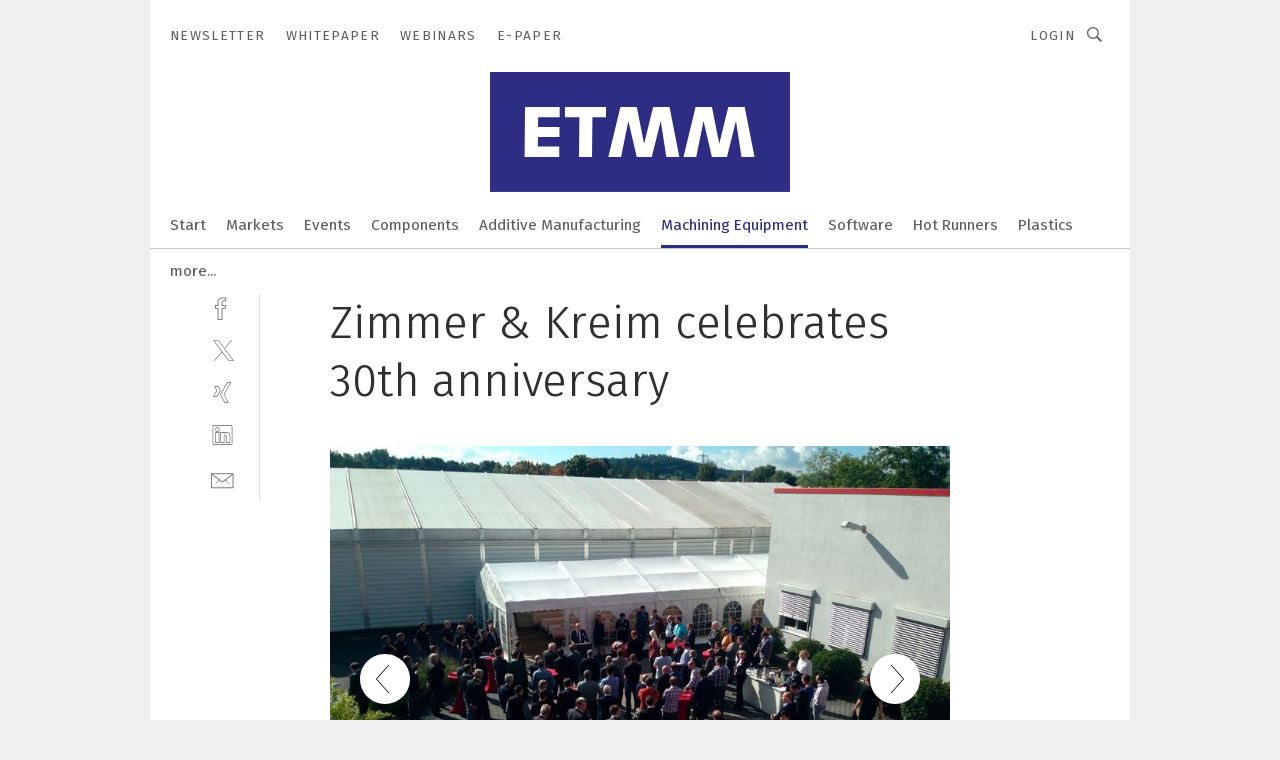

--- FILE ---
content_type: text/html; charset=UTF-8
request_url: https://www.etmm-online.com/zimmer-amp-kreim-celebrates-30th-anniversary-gal-505883/?p=7
body_size: 45105
content:
<!DOCTYPE html><html lang="en">
<head>
			<meta http-equiv="X-UA-Compatible" content="IE=edge">
	<meta http-equiv="Content-Type" content="text/html; charset=UTF-8">
<meta name="charset" content="utf-8">
<meta name="language" content="en">
<meta name="robots" content="INDEX,FOLLOW,NOODP">
<meta property="description" content="Zimmer + Kreim invited for its Open House event on 24 September 2015, showcasing its innovative products, in-house assembly and new developments.">
<meta property="og:description" content="Zimmer + Kreim invited for its Open House event on 24 September 2015, showcasing its innovative products, in-house assembly and new developments.">
<meta property="og:title" content="Zimmer &amp; Kreim celebrates 30th anniversary">
<meta property="og:image" content="https://cdn1.vogel.de/aDdS-nKRPYbAmBd4pTWh8CdAu-k=/fit-in/300x300/filters:format(jpg):quality(80)/images.vogel.de/vogelonline/bdb/926400/926494/original.jpg">
<meta property="og:image:width" content="300">
<meta property="og:image:height" content="300">
<meta name="theme-color" content="#ffffff">
<meta name="msapplication-TileColor" content="#ffffff">
<meta name="apple-mobile-web-app-title" content="ETMM">
<meta name="application-name" content="ETMM">
<meta name="facebook-domain-verification" content="3jdsmfpvcftvdppr8eq83irr62a7fu">	<meta name="viewport" content="width=device-width,initial-scale=1.0">
	<meta name="robots" content="max-snippet:-1, max-image-preview:large, max-video-preview:-1">

<title>Zimmer &amp;amp; Kreim celebrates 30th anniversary ||  Picture 7 / 28</title>
<link href="https://www.etmm-online.com/zimmer-amp-kreim-celebrates-30th-anniversary-gal-505883/?p=7" rel="canonical">
<link href="https://cdn2.vogel.de/applications/43/scss/basic.css?v=1.075" media="screen,print" rel="stylesheet" type="text/css">
	<link rel="preconnect" href="https://cdn1.vogel.de/" crossorigin>
	<link rel="dns-prefetch" href="https://cdn1.vogel.de">
	<link rel="preconnect" href="https://cdn2.vogel.de/" crossorigin>
	<link rel="dns-prefetch" href="https://cdn2.vogel.de">
	<link rel="preconnect" href="https://c.delivery.consentmanager.net">
	<link rel="preconnect" href="https://cdn.consentmanager.net">
	<link rel="apple-touch-icon" sizes="180x180" href="/apple-touch-icon.png">
	<link rel="icon" type="image/png" sizes="192x192" href="/web-app-manifest-192x192.png">
	<link rel="icon" type="image/png" sizes="512x512" href="/web-app-manifest-512x512.png">
	<link rel="icon" type="image/png" sizes="96x96" href="/favicon-96x96.png">
	<link rel="icon" type="image/svg+xml" href="/favicon.svg">
	<link rel="shortcut icon" type="image/x-icon" href="/favicon.ico">
	<link rel="icon" type="image/x-icon" href="/favicon.ico">
	<link rel="alternate" href="/rss/news.xml"
	      type="application/rss+xml" title="RSS-Feed News">
	<link rel="alternate" href="/atom/news.xml"
	      type="application/atom+xml" title="ATOM-Feed News">

<script  src="https://cdn2.vogel.de/js/bundle.js?v=1.3"></script>
<script >
    //<!--
    window.gdprAppliesGlobally=true;if(!("cmp_id" in window)||window.cmp_id<1){window.cmp_id=28861}if(!("cmp_cdid" in window)){window.cmp_cdid="dad7ce8852c7"}if(!("cmp_params" in window)){window.cmp_params="&usedesign=37934"}if(!("cmp_host" in window)){window.cmp_host="b.delivery.consentmanager.net"}if(!("cmp_cdn" in window)){window.cmp_cdn="cdn.consentmanager.net"}if(!("cmp_proto" in window)){window.cmp_proto="https:"}if(!("cmp_codesrc" in window)){window.cmp_codesrc="1"}window.cmp_getsupportedLangs=function(){var b=["DE","EN","FR","IT","NO","DA","FI","ES","PT","RO","BG","ET","EL","GA","HR","LV","LT","MT","NL","PL","SV","SK","SL","CS","HU","RU","SR","ZH","TR","UK","AR","BS"];if("cmp_customlanguages" in window){for(var a=0;a<window.cmp_customlanguages.length;a++){b.push(window.cmp_customlanguages[a].l.toUpperCase())}}return b};window.cmp_getRTLLangs=function(){var a=["AR"];if("cmp_customlanguages" in window){for(var b=0;b<window.cmp_customlanguages.length;b++){if("r" in window.cmp_customlanguages[b]&&window.cmp_customlanguages[b].r){a.push(window.cmp_customlanguages[b].l)}}}return a};window.cmp_getlang=function(j){if(typeof(j)!="boolean"){j=true}if(j&&typeof(cmp_getlang.usedlang)=="string"&&cmp_getlang.usedlang!==""){return cmp_getlang.usedlang}var g=window.cmp_getsupportedLangs();var c=[];var f=location.hash;var e=location.search;var a="languages" in navigator?navigator.languages:[];if(f.indexOf("cmplang=")!=-1){c.push(f.substr(f.indexOf("cmplang=")+8,2).toUpperCase())}else{if(e.indexOf("cmplang=")!=-1){c.push(e.substr(e.indexOf("cmplang=")+8,2).toUpperCase())}else{if("cmp_setlang" in window&&window.cmp_setlang!=""){c.push(window.cmp_setlang.toUpperCase())}else{if(a.length>0){for(var d=0;d<a.length;d++){c.push(a[d])}}}}}if("language" in navigator){c.push(navigator.language)}if("userLanguage" in navigator){c.push(navigator.userLanguage)}var h="";for(var d=0;d<c.length;d++){var b=c[d].toUpperCase();if(g.indexOf(b)!=-1){h=b;break}if(b.indexOf("-")!=-1){b=b.substr(0,2)}if(g.indexOf(b)!=-1){h=b;break}}if(h==""&&typeof(cmp_getlang.defaultlang)=="string"&&cmp_getlang.defaultlang!==""){return cmp_getlang.defaultlang}else{if(h==""){h="EN"}}h=h.toUpperCase();return h};(function(){var n=document;var p=n.getElementsByTagName;var q=window;var f="";var b="_en";if("cmp_getlang" in q){f=q.cmp_getlang().toLowerCase();if("cmp_customlanguages" in q){for(var h=0;h<q.cmp_customlanguages.length;h++){if(q.cmp_customlanguages[h].l.toUpperCase()==f.toUpperCase()){f="en";break}}}b="_"+f}function g(i,e){var t="";i+="=";var s=i.length;var d=location;if(d.hash.indexOf(i)!=-1){t=d.hash.substr(d.hash.indexOf(i)+s,9999)}else{if(d.search.indexOf(i)!=-1){t=d.search.substr(d.search.indexOf(i)+s,9999)}else{return e}}if(t.indexOf("&")!=-1){t=t.substr(0,t.indexOf("&"))}return t}var j=("cmp_proto" in q)?q.cmp_proto:"https:";if(j!="http:"&&j!="https:"){j="https:"}var k=("cmp_ref" in q)?q.cmp_ref:location.href;var r=n.createElement("script");r.setAttribute("data-cmp-ab","1");var c=g("cmpdesign","");var a=g("cmpregulationkey","");var o=g("cmpatt","");r.src=j+"//"+q.cmp_host+"/delivery/cmp.php?"+("cmp_id" in q&&q.cmp_id>0?"id="+q.cmp_id:"")+("cmp_cdid" in q?"cdid="+q.cmp_cdid:"")+"&h="+encodeURIComponent(k)+(c!=""?"&cmpdesign="+encodeURIComponent(c):"")+(a!=""?"&cmpregulationkey="+encodeURIComponent(a):"")+(o!=""?"&cmpatt="+encodeURIComponent(o):"")+("cmp_params" in q?"&"+q.cmp_params:"")+(n.cookie.length>0?"&__cmpfcc=1":"")+"&l="+f.toLowerCase()+"&o="+(new Date()).getTime();r.type="text/javascript";r.async=true;if(n.currentScript&&n.currentScript.parentElement){n.currentScript.parentElement.appendChild(r)}else{if(n.body){n.body.appendChild(r)}else{var m=p("body");if(m.length==0){m=p("div")}if(m.length==0){m=p("span")}if(m.length==0){m=p("ins")}if(m.length==0){m=p("script")}if(m.length==0){m=p("head")}if(m.length>0){m[0].appendChild(r)}}}var r=n.createElement("script");r.src=j+"//"+q.cmp_cdn+"/delivery/js/cmp"+b+".min.js";r.type="text/javascript";r.setAttribute("data-cmp-ab","1");r.async=true;if(n.currentScript&&n.currentScript.parentElement){n.currentScript.parentElement.appendChild(r)}else{if(n.body){n.body.appendChild(r)}else{var m=p("body");if(m.length==0){m=p("div")}if(m.length==0){m=p("span")}if(m.length==0){m=p("ins")}if(m.length==0){m=p("script")}if(m.length==0){m=p("head")}if(m.length>0){m[0].appendChild(r)}}}})();window.cmp_addFrame=function(b){if(!window.frames[b]){if(document.body){var a=document.createElement("iframe");a.style.cssText="display:none";if("cmp_cdn" in window&&"cmp_ultrablocking" in window&&window.cmp_ultrablocking>0){a.src="//"+window.cmp_cdn+"/delivery/empty.html"}a.name=b;document.body.appendChild(a)}else{window.setTimeout(window.cmp_addFrame,10,b)}}};window.cmp_rc=function(h){var b=document.cookie;var f="";var d=0;while(b!=""&&d<100){d++;while(b.substr(0,1)==" "){b=b.substr(1,b.length)}var g=b.substring(0,b.indexOf("="));if(b.indexOf(";")!=-1){var c=b.substring(b.indexOf("=")+1,b.indexOf(";"))}else{var c=b.substr(b.indexOf("=")+1,b.length)}if(h==g){f=c}var e=b.indexOf(";")+1;if(e==0){e=b.length}b=b.substring(e,b.length)}return(f)};window.cmp_stub=function(){var a=arguments;__cmp.a=__cmp.a||[];if(!a.length){return __cmp.a}else{if(a[0]==="ping"){if(a[1]===2){a[2]({gdprApplies:gdprAppliesGlobally,cmpLoaded:false,cmpStatus:"stub",displayStatus:"hidden",apiVersion:"2.0",cmpId:31},true)}else{a[2](false,true)}}else{if(a[0]==="getUSPData"){a[2]({version:1,uspString:window.cmp_rc("")},true)}else{if(a[0]==="getTCData"){__cmp.a.push([].slice.apply(a))}else{if(a[0]==="addEventListener"||a[0]==="removeEventListener"){__cmp.a.push([].slice.apply(a))}else{if(a.length==4&&a[3]===false){a[2]({},false)}else{__cmp.a.push([].slice.apply(a))}}}}}}};window.cmp_gppstub=function(){var a=arguments;__gpp.q=__gpp.q||[];if(!a.length){return __gpp.q}var g=a[0];var f=a.length>1?a[1]:null;var e=a.length>2?a[2]:null;if(g==="ping"){return{gppVersion:"1.0",cmpStatus:"stub",cmpDisplayStatus:"hidden",apiSupport:[],currentAPI:"",cmpId:31}}else{if(g==="addEventListener"){__gpp.e=__gpp.e||[];if(!("lastId" in __gpp)){__gpp.lastId=0}__gpp.lastId++;var c=__gpp.lastId;__gpp.e.push({id:c,callback:f});return{eventName:"listenerRegistered",listenerId:c,data:true}}else{if(g==="removeEventListener"){var h=false;__gpp.e=__gpp.e||[];for(var d=0;d<__gpp.e.length;d++){if(__gpp.e[d].id==e){__gpp.e[d].splice(d,1);h=true;break}}return{eventName:"listenerRemoved",listenerId:e,data:h}}else{if(g==="hasSection"||g==="getSection"||g==="getField"||g==="getGPPString"){return null}else{__gpp.q.push([].slice.apply(a))}}}}};window.cmp_msghandler=function(d){var a=typeof d.data==="string";try{var c=a?JSON.parse(d.data):d.data}catch(f){var c=null}if(typeof(c)==="object"&&c!==null&&"__cmpCall" in c){var b=c.__cmpCall;window.__cmp(b.command,b.parameter,function(h,g){var e={__cmpReturn:{returnValue:h,success:g,callId:b.callId}};d.source.postMessage(a?JSON.stringify(e):e,"*")})}if(typeof(c)==="object"&&c!==null&&"__uspapiCall" in c){var b=c.__uspapiCall;window.__uspapi(b.command,b.version,function(h,g){var e={__uspapiReturn:{returnValue:h,success:g,callId:b.callId}};d.source.postMessage(a?JSON.stringify(e):e,"*")})}if(typeof(c)==="object"&&c!==null&&"__tcfapiCall" in c){var b=c.__tcfapiCall;window.__tcfapi(b.command,b.version,function(h,g){var e={__tcfapiReturn:{returnValue:h,success:g,callId:b.callId}};d.source.postMessage(a?JSON.stringify(e):e,"*")},b.parameter)}if(typeof(c)==="object"&&c!==null&&"__gppCall" in c){var b=c.__gppCall;window.__gpp(b.command,function(h,g){var e={__gppReturn:{returnValue:h,success:g,callId:b.callId}};d.source.postMessage(a?JSON.stringify(e):e,"*")},b.parameter,"version" in b?b.version:1)}};window.cmp_setStub=function(a){if(!(a in window)||(typeof(window[a])!=="function"&&typeof(window[a])!=="object"&&(typeof(window[a])==="undefined"||window[a]!==null))){window[a]=window.cmp_stub;window[a].msgHandler=window.cmp_msghandler;window.addEventListener("message",window.cmp_msghandler,false)}};window.cmp_setGppStub=function(a){if(!(a in window)||(typeof(window[a])!=="function"&&typeof(window[a])!=="object"&&(typeof(window[a])==="undefined"||window[a]!==null))){window[a]=window.cmp_gppstub;window[a].msgHandler=window.cmp_msghandler;window.addEventListener("message",window.cmp_msghandler,false)}};window.cmp_addFrame("__cmpLocator");if(!("cmp_disableusp" in window)||!window.cmp_disableusp){window.cmp_addFrame("__uspapiLocator")}if(!("cmp_disabletcf" in window)||!window.cmp_disabletcf){window.cmp_addFrame("__tcfapiLocator")}if(!("cmp_disablegpp" in window)||!window.cmp_disablegpp){window.cmp_addFrame("__gppLocator")}window.cmp_setStub("__cmp");if(!("cmp_disabletcf" in window)||!window.cmp_disabletcf){window.cmp_setStub("__tcfapi")}if(!("cmp_disableusp" in window)||!window.cmp_disableusp){window.cmp_setStub("__uspapi")}if(!("cmp_disablegpp" in window)||!window.cmp_disablegpp){window.cmp_setGppStub("__gpp")};
    //-->
</script>
<script >
    //<!--
    
				window.cmp_block_inline = true;
				window.cmp_block_unkown = false;
				window.cmp_block_sync = false;
				window.cmp_block_img = false;
				window.cmp_block_samedomain = false;
				window.cmp_setlang = "EN";
			
    //-->
</script>
<script  src="https://cdn2.vogel.de/js/vendors/touchswipe/jquery.touchswipe.min.js"></script>
<script type="text/plain" data-cmp-vendor="c5035" class="cmplazyload" data-cmp-block="contentpass">
    //<!--
    
                             
                     function isFirefox() {
                            return navigator.userAgent.toLowerCase().indexOf("firefox") >= 0;
                            }
                         $(document).ready(function () {
                         console.log(isFirefox());
                        var is_adblocker = false;
                        // keine Recht für Google
                        if (typeof adsBlocked == "undefined") {
                            function adsBlocked(callback) {
                                if (typeof __tcfapi != "undefined") {
                                    __tcfapi("addEventListener", 2, function (tcData, success) {
                                        var x = __tcfapi("getCMPData");
                                        if (
                                            "purposeConsents" in x &&
                                            "1" in x.purposeConsents && x.purposeConsents["1"] &&
                                            "vendorConsents" in x && "755" in x.vendorConsents && x.vendorConsents["755"]
                                        ) {
                                            if(isFirefox()){
                                            
                                                $req = fetch(new Request("https://pagead2.googlesyndication.com",{method:"HEAD",mode:"no-cors"}));
                                                $req.then(function (response) {
                                                    return response;
                                                }).then(function (response) {
                                                    callback(false);
                                                }).catch(function (exception) {
                                                    callback(true);
                                                });
                                            }
                                            else{
                                                var ADS_URL = "https://pagead2.googlesyndication.com/pagead/js/adsbygoogle.js";
                                                var xhr = new XMLHttpRequest();
                                                xhr.onreadystatechange = function () {
                                                    if (xhr.readyState == XMLHttpRequest.DONE) {
                                                        callback(xhr.status === 0 || xhr.responseURL !== ADS_URL);
                                                    }
                                                };
                                                xhr.open("HEAD", ADS_URL, true);
                                                xhr.send(null);
                                            }
                                           
                                            
                        
                                        } else {
                                            callback(true);
                                        }
                                    });
                                } else {
                                    callback(true);
                                }
                            }
                        }
                        // AdsBlocked - Funktion wird erst später geladen und auch nicht mit Contentpass!!!!
                        adsBlocked(function (blocked) {
                            is_adblocker = !!blocked ;
                            console.log(is_adblocker?"Ads blocked":"Ads not Blocked");
                            if (typeof __tcfapi != "undefined") {
                                __tcfapi("addEventListener", 2, function (tcData, success) {
                                    var cmpdata = __tcfapi("getCMPData");
                                    // Wenn keine Zustimmung für GoogleAds vorhanden ist
                                    if ((!success ||
                                            is_adblocker ||
                                            !("vendorConsents" in cmpdata) ||
                                            !("755" in cmpdata.vendorConsents) ||
                                            !(cmpdata.vendorConsents["755"])) && 
                                            (tcData.eventStatus === "tcloaded" || tcData.eventStatus === "useractioncomplete")
                                        ) {
                                        $.get("/wb/1/", function (OBJ_response) {
                                            if (OBJ_response.content) {
                                                var OBJ_element = document.createElement("div");
                                                $(OBJ_element).append(OBJ_response.content);
                                                $("body").prepend(OBJ_element.firstChild);
                                            }
                                        });
                                        $.get("/wb/2/", function (OBJ_response) {
                                            if (OBJ_response.content) {
                                                var OBJ_element_ref = document.getElementById("advertisement_06");
                                                var OBJ_element = document.createElement("div");
                                                $(OBJ_element).append(OBJ_response.content);
                                                OBJ_element_ref.append(OBJ_element.firstChild);
                                            }
                                        });
                                        $.get("/wb/3/", function (OBJ_response) {
                                            if (OBJ_response.content) {
                                                var OBJ_element_ref = document.getElementById("advertisement_04");
                                                var OBJ_element = document.createElement("div");
                                                $(OBJ_element).append(OBJ_response.content);
                                                OBJ_element_ref.append(OBJ_element.firstChild);
                                            }
                                        });
                                    }
                                    __tcfapi("removeEventListener", 2, function (success) {}, tcData.listenerId);
                                });
                            }
                        });
                        });
    //-->
</script>
	<!--[if lt IE 9]>
	<script>document.createElement("video");
	document.createElement("header");
	document.createElement("section");
	document.createElement("article");
	document.createElement("footer");</script>
	<![endif]-->

    <!-- truffle.one blockiert bis zum Consent -->
    <script type="text/plain" class="cmplazyload" data-cmp-vendor="c58464">
        var jss = document.getElementsByTagName("script");
        for (var j = jss.length; j >= 0; j--) {
            if (jss[j]) {
                if (jss[j].getAttribute("src") && jss[j].getAttribute("src").indexOf("api.truffle.one/static/getWebData.js") != -1) {
                    jss[j].parentNode.removeChild(jss[j]);
                }
            }
        }
        var t1_params = t1_params || [];
        t1_params.push(["118", "118"]);
        var t = document["createElement"]("script"), i;
        t["type"] = "text/javascript";
        t["src"] = window["location"]["href"]["split"]("/")[0] + "//api.truffle.one/static/getWebData.js";
        i = document["getElementsByTagName"]("script")[0];
        i["parentNode"]["insertBefore"](t, i);
    </script>
	
    <script class="cmplazyload" data-cmp-block="contentpass" data-cmp-vendor="755"
            data-cmp-src="https://securepubads.g.doubleclick.net/tag/js/gpt.js" type="text/plain"></script>

    <script type="text/plain" class="cmplazyload" data-cmp-vendor="755" data-cmp-block="contentpass">
        var googletag = googletag || {};
        googletag.cmd = googletag.cmd || [];
    </script>

            <!-- This nees to be 'text/plain' otherwise banners wont work -->
	    <!-- GPT -->
	    <script type="text/plain" class="cmplazyload" data-cmp-vendor="755" data-cmp-block="contentpass">

		    try
		    {
			    // Array anlegen fuer spaetere Speicherung
			    var ARR_unknown_slots = [];

			    googletag.cmd.push(function ()
			    {

				    // Client
				    var STR_client = "/2686/etmm.vogel.de/machining_equipment_gallery";

                    // Groessen
                    var ARR_sizes = [{"type":"slot","size":[[960,252],[980,90],[728,90],[468,60],[1,1]],"mappings":[[[0,0],[1,1]],[[1025,0],[[960,252],[728,90],[468,60],[1,1]]],[[1300,0],[[960,252],[980,90],[728,90],[468,60],[1,1]]]],"id":"advertisement_01"},{"type":"slot","size":[[420,600],[300,600],[160,600],[1,1]],"mappings":[[[0,0],[1,1]],[[1025,0],[[420,600],[300,600],[160,600],[1,1]]]],"id":"advertisement_02"},{"type":"slot","size":[[161,600],[121,600],[1,1]],"mappings":[[[0,0],[1,1]],[[1025,0],[[161,600],[121,600],[1,1]]]],"id":"advertisement_03"},{"type":"slot","size":[[1180,250],[960,250],[728,91],[301,630],[301,330],[301,280],[301,180]],"mappings":[[[0,0],[[301,180],[301,280],[1,1]]],[[1025,0],[[960,250],[728,91],[1,1]]],[[1541,0],[[1180,250],[960,250],[728,91],[1,1]]]],"id":"advertisement_04"},{"type":"slot","size":[[300,631],[300,630],[300,331],[300,330],[300,281],[300,280],[1,1]],"mappings":[[[0,0],[[300,631],[300,630],[300,331],[300,330],[300,281],[300,280],[1,1]]]],"id":"advertisement_06"}];

                    // Groessen durchlaufen
                    for (var INT_i = 0; INT_i < ARR_sizes.length; INT_i++) {

                        // Mapping vorhanden
                        if (ARR_sizes[INT_i].mappings) {

                            // Mappings durchlaufen
                            var OBJ_size_mapping = googletag.sizeMapping();
                            for (var INT_j = 0; INT_j < ARR_sizes[INT_i].mappings.length; INT_j++) {
                                OBJ_size_mapping.addSize(ARR_sizes[INT_i].mappings[INT_j][0], ARR_sizes[INT_i].mappings[INT_j][1]);
                            } // end for

                        } // end if

                        // Typen
                        switch (ARR_sizes[INT_i].type) {

                            // Slot:
                            case "slot":
                                googletag
                                    .defineSlot(STR_client, ARR_sizes[INT_i].size, ARR_sizes[INT_i].id)
                                    .defineSizeMapping(OBJ_size_mapping.build())
                                    .setCollapseEmptyDiv(true, true)
                                    .addService(googletag.pubads());
                                console.debug("Ad Slot " + ARR_sizes[INT_i].id + " created " );
                                break;
                                
                            //Fluid
                            case "fluid":
                                googletag
                                    .defineSlot(ARR_sizes[INT_i].path, ARR_sizes[INT_i].size, ARR_sizes[INT_i].id)
                                    .setCollapseEmptyDiv(true, true)
                                    .addService(googletag.pubads());
                                console.debug("Ad Slot " + ARR_sizes[INT_i].id + " created ");
                                break;

                            default:
	                            console.debug("Ad Slot unknown");

                        } // end switch

                    } // end for
console.debug("hier beginnt targeting 'wallpaper'");
	                // Banner aktivieren
	                googletag.pubads().setTargeting("kw", 'wallpaper');
console.debug("hier targeting ende 'wallpaper'");
console.debug("slotRequested anfang");
	                googletag.pubads().addEventListener("slotRequested", function (event)
	                {
		                // Nachricht in Konsole
		                console.debug("Ad Slot " + event.slot.getSlotElementId() + " requested");
	                });

                    googletag.pubads().addEventListener("slotResponseReceived", function (event) {
                        // Nachricht in Konsole
                        console.debug("Ad Slot " + event.slot.getSlotElementId() + " response received");
                    });
                    googletag.pubads().addEventListener("slotRenderEnded", function (event) {

                        try {

                            // Creative geladen
                            if (
                                //typeof event.creativeId !== "undefined" && event.creativeId !== null &&
                                typeof event.slot !== "undefined"
                            ) {

                                // Slot nicht leer
                                if (!event.isEmpty) {

                                    // Nachricht in Konsole
                                    console.debug("Ad Slot " + event.slot.getSlotElementId() + " rendered");
                                    
                                    // Slot als jQuery Objekt speichern
                                    var OBJ_slot = $("div#" + event.slot.getSlotElementId());

                                    // Slot einblenden (falls ausgeblendet)
                                    OBJ_slot.show();
                                    
                                    // Eigene Slots durchlaufen (keine Manipulation von z.B. BusinessAd)
                                    var BOO_found = false;

                                    for (var INT_i = 0; INT_i < ARR_sizes.length; INT_i++) {

                                        // Slot bekannt
                                        if (event.slot.getSlotElementId() === ARR_sizes[INT_i].id) {

                                            // Element gefunden
                                            BOO_found = true;
                                         
                                            // iFrame
                                            var OBJ_iframe = OBJ_slot.find("iframe");


                                            // Kein iFrame, aber Tracking-Pixel
                                            if (
                                                OBJ_slot.find("ins>ins").length > 0 &&
                                                OBJ_slot.find("ins>ins").height() === 1
                                            ) {

                                                // Slot ausblenden
                                                OBJ_slot.hide();

                                                // Nachricht in Konsole
                                                console.debug("Ad Slot " + event.slot.getSlotElementId() +
                                                    " hidden (ins)");

                                            }
                                            // iFrame vorhanden
                                            else if (OBJ_iframe.length > 0) {
                                                // iFrame
                                                var OBJ_iframe_content = OBJ_iframe.contents();

                                                // Tracking-Pixel nicht vorhanden
                                                if (
                                                    (
                                                        OBJ_iframe_content.find("body>img").length === 0 ||
                                                        OBJ_iframe_content.find("body>img").height() > 1
                                                    ) &&
                                                    (
                                                        OBJ_iframe_content.find("body>div>img").length ===
                                                        0 ||
                                                        OBJ_iframe_content.find("body>div>img").height() >
                                                        1
                                                    ) &&
                                                    OBJ_iframe_content.find("body>div>amp-pixel").length ===
                                                    0 &&
                                                    OBJ_iframe_content.find("body>amp-pixel").length === 0
                                                ) {
                                                    let native_ad = OBJ_iframe_content.find(".native-ad").length;
                                                    
                                                    // Background transparent im iFrame
                                                    OBJ_iframe_content.find("head").append('<style type="text/css">body{background: transparent !important;}</style>');

                                                    if(native_ad == 1){

                                                        // Stylesheet ebenfalls in iFrame kopieren
                                                        var STR_stylesheet = "https://cdn2.vogel.de/applications/43/scss/native-ads.css?v=0.19";
                                                        OBJ_iframe_content.find("head").append($("<link/>", {
                                                            rel: "stylesheet",
                                                            href: STR_stylesheet,
                                                            type: "text/css"
                                                        }));
                                                         // CSS-Klasse der Buchung nach aussen uebertragen (nur div)
                                                        OBJ_slot.find("div:first").addClass(
                                                            OBJ_iframe_content.find(".native-ad").attr("class")
                                                        );
                                                        // Klasse in Iframe löschen
                                                        OBJ_iframe_content.find(".native-ad").attr("class","");
    
                                                        OBJ_slot.find("div:first").addClass(
                                                        OBJ_iframe_content.find("body>div>article:not(#whitespace_click)").attr("class")
                                                        );

                                                        OBJ_slot.find("div:first").addClass(
                                                        OBJ_iframe_content.find("body>article:not(#whitespace_click)").attr("class")
                                                        );
                                                    OBJ_iframe_content.find("body>div>article:not(#whitespace_click)").attr("class", "");
                                                    OBJ_iframe_content.find("body>article:not(#whitespace_click)").attr("class", "");
    
                                                        // Nachricht in Konsole
                                                        console.debug("Ad Slot " + event.slot.getSlotElementId() +
                                                            " manipulated: native-ad");

                                                    }else{
                                                    let infClasses = ".lb728, .fs468, .sky, .ca300, .hs2, .sky_hs2, .hs1_160, .hs1_120, .sky_hs1,.sky_hs2, .billboard,.sky_bg980_r,.bb399, .sky, .sky_left, .billboard_inText,.sky_second_160,.sky_second_161,.sky_fixed,.bg_lb, .wall_lb";
                                                    // CSS-Klasse der Buchung nach aussen uebertragen (nur div)
                                                    OBJ_slot.find("div:first").addClass(
                                                        OBJ_iframe_content.find(infClasses).attr("class")
                                                    );
                                                    // Nach Außen übertragene Klasse entfernen
                                                    OBJ_iframe_content.find(infClasses).attr("class", "");
                                               
                                                    // Style und whitespace_click muss mit raus fuer brandgate
                                                    OBJ_iframe_content.find("body>style:first").clone().insertBefore(OBJ_slot.find("div:first"));
                                                    OBJ_iframe_content.find("div#whitespace_click").css('height', '100%');
                                                    OBJ_iframe_content.find("div#whitespace_click").insertBefore(OBJ_slot.find("div:first"));


                                                    // Nachricht in Konsole
                                                    console.debug("Ad Slot " + event.slot.getSlotElementId() +
                                                        " manipulated no native-ad");
                                                    }
                                                    
                                                    
                                                } else {

                                                    // Slot ausblenden
                                                    OBJ_iframe.hide();

                                                    // Nachricht in Konsole
                                                    console.debug("Ad Slot " + event.slot.getSlotElementId() +
                                                        " hidden (iframe img/amp-pixel)");

                                                } // end if

                                            }
                                            // Kein iFrame, aber Tracking-Pixel
                                            else if (OBJ_slot.find("img").height() === 1) {

                                                // Slot ausblenden
                                                OBJ_slot.hide();

                                                // Nachricht in Konsole
                                                console.debug("Ad Slot " + event.slot.getSlotElementId() +
                                                    " hidden (img)");

                                            } // end if

                                        } // end if

                                    } // end for

                                    // Slot nicht gefunden
                                    if (!BOO_found) {

                                        // Slot merken, ausblenden und Nachrichten in Konsole
                                        var STR_ba_id = event.slot.getSlotElementId();

                                        setTimeout(function () {
                                            var OBJ_ba = $("#" + STR_ba_id);
                                            if (
                                                OBJ_ba.is(":visible") === false ||
                                                OBJ_ba.is(":hidden") === true
                                            ) {
                                                ARR_unknown_slots.push(STR_ba_id);
                                                console.debug("Ad Slot " + STR_ba_id + " unknown empty");
                                            } else {
                                                console.debug("Ad Slot " + STR_ba_id + " unkown");
                                            }
                                        }, 500);

                                    } // end if

                                } else {
                                    // Entfernen von nicht gerenderten Werbeanzeigen, damit Darstellung in Zweierelement passt
									let adElement = document.getElementById(event.slot.getSlotElementId());
									
									if (adElement && adElement.parentNode) {
									    let parentNodeOfAdDiv = adElement.parentNode;
									
									    if (
									        parentNodeOfAdDiv.tagName === "SECTION" &&
									        parentNodeOfAdDiv.getAttribute("data-section-id") &&
									        parentNodeOfAdDiv.getAttribute("data-section-id").includes("section_advertisement")
									    ) {
									        parentNodeOfAdDiv.remove();
									    }
									}
                                } // end if

                            } // end if

                        } catch (OBJ_err) {
                            console.debug(OBJ_err);
                        }

                    });
                    
                     							console.debug("ABA_CLIENT_ENABLED is true");
                            if (typeof t1_aba === "function") {
                                try {
                                    // Versuche, t1_aba aufzurufen
                                    t1_aba(googletag, function(updatedGoogletag) {
                                        // enableSingleRequest und enableServices aufrufen, nachdem die Anfrage abgeschlossen ist
                                        updatedGoogletag.pubads().enableSingleRequest();
                                        updatedGoogletag.enableServices();
                                        console.log("T1: GPT enabled after ABA targeting.");
                                        console.debug("Slots created");
                                        googletag = updatedGoogletag;
                                        initDisplay();
                                    });
                                } catch (error) {
                                    // Fallback im Fehlerfall des t1_aba-Aufrufs
                                    console.log("T1: Error calling t1_aba: ", error);
                                    googletag.pubads().enableSingleRequest();
                                    googletag.enableServices();
                                    console.debug("Slots created");
                                    initDisplay();
                                }
                            } else {
                                // Wenn t1_aba nicht definiert ist, enableServices direkt aufrufen
                                console.log("T1: t1_aba not defined");
                                googletag.pubads().enableSingleRequest();
                                googletag.enableServices();
                                console.debug("Slots created");
                                initDisplay();
                            }
                        
           
                  
                    });
        
                    } catch (OBJ_err) {
                        // Nix
                        console.warn("Ad Error - define /2686/etmm.vogel.de/machining_equipment_gallery");
            } // end try
        </script>
                <script type="text/plain" class="cmplazyload" data-cmp-vendor="755" data-cmp-block="contentpass">
            function displaydfp() {
                try {
                    googletag.cmd.push(
                        function () {
                            let d = [];
                            window.googletag.pubads().getSlots().forEach(function(element){
                                if ($("#" + element.getSlotId().getDomId()).length === 0) {
                                    d.push(element.getSlotId().getDomId());
                                } else {
                                    googletag.display(element.getSlotId().getDomId());
                                }
                            });
                            console.debug("all Slots displayed");
                            console.debug({"not used Slots": d});
                        });
                } catch (e) {
                    console.debug(e);
                }
            }
            
            function initDisplay(){
                  if (document.readyState === 'loading') {
                    document.addEventListener('DOMContentLoaded', displaydfp);
                } else {
                    displaydfp();
                }
            }

        </script>
    	<!-- No BusinessAd: Data missing -->
		<!-- GTM Vars -->
	<script>
		var dataLayer = [
			{
				"environment": "production", // Umgebung
				"id": "43", // App-ID
                                				"content_type": "artikelgalerie",
                                                				"logged_in": false, // User is logged in
				"accessToPaid": false, // Access paid
								"dimension1": "etmm:artikelgalerie:505883 zimmer-ampamp-kreim-celebrates-30th-anniversary--picture-7-28", // Shortcut:Type:ID
								"dimension2": "etmm:themen:machining_equipment", // Shortcut:"themen":Channel
				"dimension4": "505883", // Content-ID
				"dimension7": "/zimmer-amp-kreim-celebrates-30th-anniversary-gal-505883/?p=7", // URL
																
			}
		];
	</script>
</head>
<body data-infinity-id="default" data-infinity-type="layout">
<!-- No Bookmark-layer -->    <!-- GTM Code -->
    <noscript>
        <iframe src="https://www.googletagmanager.com/ns.html?id=GTM-5BB25QJ"
                height="0" width="0" style="display:none;visibility:hidden"></iframe>
    </noscript>
    <!-- Automatisches Blockieren vom CMP vermeiden -->
    <script type="text/plain" class="cmplazyload" data-cmp-vendor="s905"  data-cmp-block="contentpass" >(function (w, d, s, l, i)
		{
			w[l] = w[l] || [];
			w[l].push({
				'gtm.start':
					new Date().getTime(), event: 'gtm.js'
			});
			var f = d.getElementsByTagName(s)[0],
				j = d.createElement(s), dl = l != 'dataLayer' ? '&l=' + l : '';
			j.async = true;
			j.src =
				'https://www.googletagmanager.com/gtm.js?id=' + i + dl;
			f.parentNode.insertBefore(j, f);
		})(window, document, 'script', 'dataLayer', 'GTM-5BB25QJ');
	</script>
	<!-- GA Code: no config found -->

<!-- No Jentis --><!-- No Jentis Datalayer -->		<div id="advertisement_01" class="cmplazyload gpt inf-leaderboard" data-cmp-vendor="755"
         data-ad-id="advertisement_01" data-infinity-type="ad" data-infinity-id="v1/advertisement_01">
	</div>
    		<div id="advertisement_02" class="cmplazyload gpt " data-cmp-vendor="755"
         data-ad-id="advertisement_02" data-infinity-type="ad" data-infinity-id="v1/advertisement_02">
	</div>
	    	<div id="advertisement_03" class="cmplazyload gpt " data-cmp-vendor="755"
         data-ad-id="advertisement_03" data-infinity-type="ad" data-infinity-id="v1/advertisement_03">
	</div>
    		<div id="advertisement_11" class="cmplazyload gpt " data-cmp-vendor="755"
         data-ad-id="advertisement_11" data-infinity-type="ad" data-infinity-id="v1/advertisement_11">
	</div>
		<div id="advertisement_12" class="cmplazyload gpt " data-cmp-vendor="755"
         data-ad-id="advertisement_12" data-infinity-type="ad" data-infinity-id="v1/advertisement_12">
	</div>
<div class="inf-website">
	<div id="mainwrapper" class="inf-wrapper">
		<section class="inf-mainheader" data-hj-ignore-attributes>
	<div class="inf-mainheader__wrapper">
		<div class="inf-icon inf-icon--menu inf-mainheader__menu-icon"></div>
		
				
<ul class="inf-servicenav">
    	<a class="inf-btn inf-btn--small inf-btn--info inf-servicenav__btn" title="Used Machines"
	   href="https://www.used-machines.com/" style="display: none">Used Machines</a>
    			<li class="inf-servicenav__item ">
				<a class=" inf-servicenav__link inf-flex inf-flex--a-center" title="Newsletter" rel="noopener"
                   href="&#x2F;newsletter&#x2F;anmeldungen&#x2F;" target="_self" id="menu-page_5fd0de10cc1cb">

                    					<span class="inf-servicenav__item-name">
                    Newsletter                    </span>
                    				</a>
			</li>
        			<li class="inf-servicenav__item ">
				<a class=" inf-servicenav__link inf-flex inf-flex--a-center" title="Whitepaper" rel="noopener"
                   href="&#x2F;whitepaper&#x2F;" target="_self" id="menu-page_5e78b5636fae4">

                    					<span class="inf-servicenav__item-name">
                    Whitepaper                    </span>
                    				</a>
			</li>
        			<li class="inf-servicenav__item ">
				<a class=" inf-servicenav__link inf-flex inf-flex--a-center" title="Webinars" rel="noopener"
                   href="&#x2F;webinars&#x2F;" target="_self" id="menu-page_5e78b86bd1eb5">

                    					<span class="inf-servicenav__item-name">
                    Webinars                    </span>
                    				</a>
			</li>
        			<li class="inf-servicenav__item ">
				<a class=" inf-servicenav__link inf-flex inf-flex--a-center" title="E-Paper" rel="noopener"
                   href="&#x2F;e-paper&#x2F;" target="_self" id="menu-page_65f41e57bae52">

                    					<span class="inf-servicenav__item-name">
                    E-Paper                    </span>
                    				</a>
			</li>
        </ul>

		<div class="inf-mobile-menu">
			<img alt="Mobile-Menu" title="Mobile Menu" class="inf-mobile-menu__dropdown-arrow" src="https://cdn2.vogel.de/img/arrow_dropdown.svg">

			<form action="/search/"
			      method="get"
			      class="inf-mobile-search">
				<label> <input type="text" placeholder="Enter search term"
				               class="inf-form-input-text inf-mobile-search__input" name="k"> </label>
				<button type="submit" id="search_submit_header-mobile" class="inf-icon inf-icon--search inf-mobile-search__button">
				</button>
			</form>
			
						<div class="inf-mobile-menu__cta-btn-wrapper">
								<a class="inf-btn inf-btn--info inf-full-width" title="Used Machines"
				   href="https://www.used-machines.com/" style="display: none">Used Machines</a>
			</div>
			
						<ul class="inf-mobile-menu__content inf-mobile-menu__content--servicenav">
				<li class="inf-mobile-menu__item					"
			    id="page_5fd0de10cc1cb-mobile">
				
								<a title="Newsletter"
				   href="&#x2F;newsletter&#x2F;anmeldungen&#x2F;"
					target="_self" rel="noopener"                   class="inf-mobile-menu__link"
                   id="menu-page_5fd0de10cc1cb-mobile">
					Newsletter				</a>
				
				
								
			</li>
					<li class="inf-mobile-menu__item					"
			    id="page_5e78b5636fae4-mobile">
				
								<a title="Whitepaper"
				   href="&#x2F;whitepaper&#x2F;"
					target="_self" rel="noopener"                   class="inf-mobile-menu__link"
                   id="menu-page_5e78b5636fae4-mobile">
					Whitepaper				</a>
				
				
								
			</li>
					<li class="inf-mobile-menu__item					"
			    id="page_5e78b86bd1eb5-mobile">
				
								<a title="Webinars"
				   href="&#x2F;webinars&#x2F;"
					target="_self" rel="noopener"                   class="inf-mobile-menu__link"
                   id="menu-page_5e78b86bd1eb5-mobile">
					Webinars				</a>
				
				
								
			</li>
					<li class="inf-mobile-menu__item					"
			    id="page_65f41e57bae52-mobile">
				
								<a title="E-Paper"
				   href="&#x2F;e-paper&#x2F;"
					target="_self" rel="noopener"                   class="inf-mobile-menu__link"
                   id="menu-page_65f41e57bae52-mobile">
					E-Paper				</a>
				
				
								
			</li>
		</ul>
			
			<ul class="inf-mobile-menu__content">
				<li class="inf-mobile-menu__item					"
			    id="home-mobile">
				
								<a title="European&#x20;Tool&#x20;&amp;&#x20;Mould&#x20;Making&#x20;Magazine"
				   href="&#x2F;"
					target="_self" rel="noopener"                   class="inf-mobile-menu__link"
                   id="menu-home-mobile">
									</a>
				
				
								
			</li>
					<li class="inf-mobile-menu__item					"
			    id="page_40B21FC1-5428-4D0F-9063650409ADEEE4-mobile">
				
								<a title="Markets"
				   href="&#x2F;markets&#x2F;"
					target="_self" rel="noopener"                   class="inf-mobile-menu__link"
                   id="menu-page_40B21FC1-5428-4D0F-9063650409ADEEE4-mobile">
					Markets				</a>
				
				
								
			</li>
					<li class="inf-mobile-menu__item					"
			    id="page_7B7CCD31-DBF9-4122-983519CCE5246C9D-mobile">
				
								<a title="Events"
				   href="&#x2F;events&#x2F;"
					target="_self" rel="noopener"                   class="inf-mobile-menu__link"
                   id="menu-page_7B7CCD31-DBF9-4122-983519CCE5246C9D-mobile">
					Events				</a>
				
				
								
			</li>
					<li class="inf-mobile-menu__item					"
			    id="page_A1AFF88C-E838-4A0E-90D54AFF8D20EF05-mobile">
				
								<a title="Components"
				   href="&#x2F;components&#x2F;"
					target="_self" rel="noopener"                   class="inf-mobile-menu__link"
                   id="menu-page_A1AFF88C-E838-4A0E-90D54AFF8D20EF05-mobile">
					Components				</a>
				
				
								
			</li>
					<li class="inf-mobile-menu__item					"
			    id="page_3F164938-AAAD-4245-8AE349C8E273033D-mobile">
				
								<a title="Additive&#x20;Technology"
				   href="&#x2F;additive_technology&#x2F;"
					target="_self" rel="noopener"                   class="inf-mobile-menu__link"
                   id="menu-page_3F164938-AAAD-4245-8AE349C8E273033D-mobile">
					Additive Manufacturing 				</a>
				
				
								
			</li>
					<li class="inf-mobile-menu__item					 inf-mobile-menu__item--active"
			    id="page_EB936D16-CDB3-4d9a-B72143320A0B4A36-mobile">
				
								<a title="Machining&#x20;Equipment"
				   href="&#x2F;machining_equipment&#x2F;"
					target="_self" rel="noopener"                   class="inf-mobile-menu__link inf-mobile-menu__link--active"
                   id="menu-page_EB936D16-CDB3-4d9a-B72143320A0B4A36-mobile">
					Machining Equipment 				</a>
				
				
								
			</li>
					<li class="inf-mobile-menu__item					"
			    id="page_42DB2BED-3FEE-406b-81797985B9066010-mobile">
				
								<a title="Software"
				   href="&#x2F;software&#x2F;"
					target="_self" rel="noopener"                   class="inf-mobile-menu__link"
                   id="menu-page_42DB2BED-3FEE-406b-81797985B9066010-mobile">
					Software				</a>
				
				
								
			</li>
					<li class="inf-mobile-menu__item					"
			    id="page_177ACDD3-93B9-498f-AC0721DFD590A2EB-mobile">
				
								<a title="Hot&#x20;Runners"
				   href="&#x2F;hot_runners&#x2F;"
					target="_self" rel="noopener"                   class="inf-mobile-menu__link"
                   id="menu-page_177ACDD3-93B9-498f-AC0721DFD590A2EB-mobile">
					Hot Runners				</a>
				
				
								
			</li>
					<li class="inf-mobile-menu__item					"
			    id="page_66eacae7f3c38-mobile">
				
								<a title="Plastics"
				   href="&#x2F;plastics&#x2F;"
					target="_self" rel="noopener"                   class="inf-mobile-menu__link"
                   id="menu-page_66eacae7f3c38-mobile">
					Plastics				</a>
				
				
								
			</li>
					<li class="inf-mobile-menu__item					"
			    id="page_54F5B5DF-9AB8-4712-906DB9AB444DF8DB-mobile">
				
								<a title="Cutting&#x20;Tools"
				   href="&#x2F;cutting_tools&#x2F;"
					target="_self" rel="noopener"                   class="inf-mobile-menu__link"
                   id="menu-page_54F5B5DF-9AB8-4712-906DB9AB444DF8DB-mobile">
					Cutting Tools				</a>
				
				
								
			</li>
					<li class="inf-mobile-menu__item					"
			    id="page_38EA2CAB-5284-4C6E-ADB24501F5113708-mobile">
				
								<a title="EDM"
				   href="&#x2F;edm&#x2F;"
					target="_self" rel="noopener"                   class="inf-mobile-menu__link"
                   id="menu-page_38EA2CAB-5284-4C6E-ADB24501F5113708-mobile">
					EDM				</a>
				
				
								
			</li>
					<li class="inf-mobile-menu__item					"
			    id="page_af35f5d8-6c5f-4a77-be037545c1ed222a-mobile">
				
								<a title="Quality&#x20;Control"
				   href="&#x2F;quality_control&#x2F;"
					target="_self" rel="noopener"                   class="inf-mobile-menu__link"
                   id="menu-page_af35f5d8-6c5f-4a77-be037545c1ed222a-mobile">
					Quality Control				</a>
				
				
								
			</li>
					<li class="inf-mobile-menu__item					"
			    id="page_AEFDD34F-A046-45DE-84D96A8AC04073AB-mobile">
				
								<a title="Machining&#x20;Accessories&#x20;"
				   href="&#x2F;machining_accessories&#x2F;"
					target="_self" rel="noopener"                   class="inf-mobile-menu__link"
                   id="menu-page_AEFDD34F-A046-45DE-84D96A8AC04073AB-mobile">
					Machining Accessories 				</a>
				
				
								
			</li>
					<li class="inf-mobile-menu__item					"
			    id="page_303a4512-8211-44f2-ae79ffe066c7d074-mobile">
				
								<a title="Surface&#x20;Treatment&#x20;&amp;&#x20;Repair&#x20;"
				   href="&#x2F;surface_treatment_repair&#x2F;"
					target="_self" rel="noopener"                   class="inf-mobile-menu__link"
                   id="menu-page_303a4512-8211-44f2-ae79ffe066c7d074-mobile">
					Surface Treatment &amp; Repair 				</a>
				
				
								
			</li>
					<li class="inf-mobile-menu__item					"
			    id="page_F556CCBA-63B0-41f8-BF87B9AE82A8F095-mobile">
				
								<a title="Materials"
				   href="&#x2F;materials&#x2F;"
					target="_self" rel="noopener"                   class="inf-mobile-menu__link"
                   id="menu-page_F556CCBA-63B0-41f8-BF87B9AE82A8F095-mobile">
					Materials				</a>
				
				
								
			</li>
					<li class="inf-mobile-menu__item					"
			    id="page_63e2698f6b82a-mobile">
				
								<a title="Management"
				   href="&#x2F;management&#x2F;"
					target="_self" rel="noopener"                   class="inf-mobile-menu__link"
                   id="menu-page_63e2698f6b82a-mobile">
					Management				</a>
				
				
								
			</li>
					<li class="inf-mobile-menu__item inf-relative					"
			    id="page_5e78b40490dfe-mobile">
				
								<a title="Service"
				   href="&#x2F;service&#x2F;"
					target="_self" rel="noopener"                   class="inf-mobile-menu__link&#x20;inf-mobile-menu__link--with-subnav"
                   id="menu-page_5e78b40490dfe-mobile">
					Service				</a>
				
				
													
										<a href="#" class="inf-subnav__icon inf-toggle inf-icon--arrow-dropdown"></a>
					
										<ul class="inf-mobile-subnav">
	
				<li class="inf-mobile-subnav__item" id="page_5e78b442578f3-mobile">
								<a id="menu-page_5e78b442578f3-mobile" title="Galleries" class="inf-mobile-subnav__link" href="&#x2F;service&#x2F;galleries&#x2F;">Galleries</a>			</li>
		
					<li class="inf-mobile-subnav__item" id="page_5e78b89cc90ce-mobile">
								<a id="menu-page_5e78b89cc90ce-mobile" title="supplier&#x20;overview&#x20;&#x40;&#x20;etmm-online.com" class="inf-mobile-subnav__link" href="&#x2F;service&#x2F;suppliers&#x2F;">Suppliers</a>			</li>
		
		
</ul>				
				
			</li>
		</ul>
		</div>

		<span class="inf-mobile-menu-mask"></span>
		<div class="inf-logo">
			<a class="inf-logo__link" href="/"> <img class="inf-logo__img-base" id="exit--header-logo" alt="Logo" src="https://cdn2.vogel.de/applications/43/img/logo.svg"> <img class="inf-logo__img-mini" alt="Logo" src="https://cdn2.vogel.de/applications/43/img/logo_mini.svg"> </a>
		</div>
		
				
		<ul class="inf-mainnav">
				<li class="inf-mainnav__item" id="home">
				
								<a title="European&#x20;Tool&#x20;&amp;&#x20;Mould&#x20;Making&#x20;Magazine"
				   href="&#x2F;"
					
				   target="_self"
				   
				   rel="noopener"
				   
                   class="&#x20;inf-mainnav__link"
                   id="menu-home">
									</a>
				
											</li>
					<li class="inf-mainnav__item inf-mainnav__item--with-flyout" id="page_40B21FC1-5428-4D0F-9063650409ADEEE4">
				
								<a title="Markets"
				   href="&#x2F;markets&#x2F;"
					
				   target="_self"
				   
				   rel="noopener"
				   
                   class="&#x20;inf-mainnav__link"
                   id="menu-page_40B21FC1-5428-4D0F-9063650409ADEEE4">
					Markets				</a>
				
													
										<div class="inf-subnav inf-flex inf-subnav--articles-only" style="display:none;">
						
																		
												<div class="inf-subnav__wrapper">
	<div class="inf-section-title inf-subnav__title">
        Latest Articles in <span>"Markets"</span>
	</div>
	<div class="inf-flex" data-infinity-type="partial" data-infinity-id="layout/partials/menu/head/items">
        				<div class="inf-teaser   inf-teaser--vertical"
				         data-content-id="f57abdcd00bfb1085f7fdb338b08b07a" data-infinity-type="partial"
				         data-infinity-id="layout/menu/head/items">
                    						<figure class="inf-teaser__figure inf-teaser__figure--vertical">
							<a href="/eu-mercosur-trade-agreement-mechanical-plastics-industries-a-f57abdcd00bfb1085f7fdb338b08b07a/">
								<picture class="inf-imgwrapper inf-imgwrapper--169">
									<source type="image/webp"
									        srcset="https://cdn1.vogel.de/0VjUeusBtkuCAtLQZ78GPli8Ebs=/288x162/filters:quality(1)/cdn4.vogel.de/infinity/white.jpg"
									        data-srcset="https://cdn1.vogel.de/kyZiCcnt0_ZdB4zmwlsNauS9kBU=/288x162/smart/filters:format(webp):quality(80)/p7i.vogel.de/wcms/44/a5/44a595ea8cbd7ca3de26d2fa0d44b5f2/0128811358v1.jpeg 288w, https://cdn1.vogel.de/96F115sIpWS7xtO_gV1UDGlfwk4=/576x324/smart/filters:format(webp):quality(80)/p7i.vogel.de/wcms/44/a5/44a595ea8cbd7ca3de26d2fa0d44b5f2/0128811358v1.jpeg 576w">
									<source srcset="https://cdn1.vogel.de/0VjUeusBtkuCAtLQZ78GPli8Ebs=/288x162/filters:quality(1)/cdn4.vogel.de/infinity/white.jpg"
									        data-srcset="https://cdn1.vogel.de/iPS16WRw61fvViMz-VhwmAVkRqA=/288x162/smart/filters:format(jpg):quality(80)/p7i.vogel.de/wcms/44/a5/44a595ea8cbd7ca3de26d2fa0d44b5f2/0128811358v1.jpeg 288w, https://cdn1.vogel.de/PB-OxU_5JdbvUoDGU_3GEq0o9wI=/576x324/smart/filters:format(jpg):quality(80)/p7i.vogel.de/wcms/44/a5/44a595ea8cbd7ca3de26d2fa0d44b5f2/0128811358v1.jpeg 576w">
									<img data-src="https://cdn1.vogel.de/iPS16WRw61fvViMz-VhwmAVkRqA=/288x162/smart/filters:format(jpg):quality(80)/p7i.vogel.de/wcms/44/a5/44a595ea8cbd7ca3de26d2fa0d44b5f2/0128811358v1.jpeg"
									     src="https://cdn1.vogel.de/0VjUeusBtkuCAtLQZ78GPli8Ebs=/288x162/filters:quality(1)/cdn4.vogel.de/infinity/white.jpg"
									     class="inf-img lazyload"
									     alt="The EU–Mercosur agreement would establish the largest free trade zone worldwide, encompassing a combined market of roughly 700 million people. (Source: free licensed)"
									     title="The EU–Mercosur agreement would establish the largest free trade zone worldwide, encompassing a combined market of roughly 700 million people. (Source: free licensed)"
									/>
								</picture>
							</a>
						</figure>
                    					<header class="inf-teaser__header">
                        <!-- data-infinity-type="partial" data-infinity-id="content/flag/v1" -->


                        							<div class="inf-subhead-3 inf-text-hyphens inf-subnav__subhead">
                                                                    Trade deal                                							</div>
                        						<div class="inf-headline-3 inf-subnav__headline">
							<a href="/eu-mercosur-trade-agreement-mechanical-plastics-industries-a-f57abdcd00bfb1085f7fdb338b08b07a/">
                                EU-Mercosur deal moves forward							</a>
						</div>
					</header>
				</div>
                				<div class="inf-teaser   inf-teaser--vertical"
				         data-content-id="8770ab8c0d86a3089545e9dc1f95db04" data-infinity-type="partial"
				         data-infinity-id="layout/menu/head/items">
                    						<figure class="inf-teaser__figure inf-teaser__figure--vertical">
							<a href="/sp-group-acquires-ide-pro-rapid-prototyping-advanced-moulding-a-8770ab8c0d86a3089545e9dc1f95db04/">
								<picture class="inf-imgwrapper inf-imgwrapper--169">
									<source type="image/webp"
									        srcset="https://cdn1.vogel.de/0VjUeusBtkuCAtLQZ78GPli8Ebs=/288x162/filters:quality(1)/cdn4.vogel.de/infinity/white.jpg"
									        data-srcset="https://cdn1.vogel.de/CYPnsID3ZKC-hy3MT9F4AEuAh-c=/288x162/smart/filters:format(webp):quality(80)/p7i.vogel.de/wcms/7d/d5/7dd5712eb281b2c1301aee6711f091c3/0128808096v1.jpeg 288w, https://cdn1.vogel.de/AQ-Gij5Mj5wV9AJEMkSfvXGtiK0=/576x324/smart/filters:format(webp):quality(80)/p7i.vogel.de/wcms/7d/d5/7dd5712eb281b2c1301aee6711f091c3/0128808096v1.jpeg 576w">
									<source srcset="https://cdn1.vogel.de/0VjUeusBtkuCAtLQZ78GPli8Ebs=/288x162/filters:quality(1)/cdn4.vogel.de/infinity/white.jpg"
									        data-srcset="https://cdn1.vogel.de/FSqV3J6NKBImJyTnhM-u9qSqQP0=/288x162/smart/filters:format(jpg):quality(80)/p7i.vogel.de/wcms/7d/d5/7dd5712eb281b2c1301aee6711f091c3/0128808096v1.jpeg 288w, https://cdn1.vogel.de/8zHcJzuBV9jpSsx4xpN3RIzuU6E=/576x324/smart/filters:format(jpg):quality(80)/p7i.vogel.de/wcms/7d/d5/7dd5712eb281b2c1301aee6711f091c3/0128808096v1.jpeg 576w">
									<img data-src="https://cdn1.vogel.de/FSqV3J6NKBImJyTnhM-u9qSqQP0=/288x162/smart/filters:format(jpg):quality(80)/p7i.vogel.de/wcms/7d/d5/7dd5712eb281b2c1301aee6711f091c3/0128808096v1.jpeg"
									     src="https://cdn1.vogel.de/0VjUeusBtkuCAtLQZ78GPli8Ebs=/288x162/filters:quality(1)/cdn4.vogel.de/infinity/white.jpg"
									     class="inf-img lazyload"
									     alt="SP Group strengthens its manufacturing and tooling capabilities with the acquisition of Danish prototyping specialist Idé-Pro for around 94 million euros. (Source: SP Group)"
									     title="SP Group strengthens its manufacturing and tooling capabilities with the acquisition of Danish prototyping specialist Idé-Pro for around 94 million euros. (Source: SP Group)"
									/>
								</picture>
							</a>
						</figure>
                    					<header class="inf-teaser__header">
                        <!-- data-infinity-type="partial" data-infinity-id="content/flag/v1" -->


                        							<div class="inf-subhead-3 inf-text-hyphens inf-subnav__subhead">
                                                                    Acquisition                                							</div>
                        						<div class="inf-headline-3 inf-subnav__headline">
							<a href="/sp-group-acquires-ide-pro-rapid-prototyping-advanced-moulding-a-8770ab8c0d86a3089545e9dc1f95db04/">
                                SP Group strengthens tooling and precision manufacturing with Idé-Pro takeover							</a>
						</div>
					</header>
				</div>
                				<div class="inf-teaser   inf-teaser--vertical"
				         data-content-id="15e6792019e40223d7118dd8bb0b73eb" data-infinity-type="partial"
				         data-infinity-id="layout/menu/head/items">
                    						<figure class="inf-teaser__figure inf-teaser__figure--vertical">
							<a href="/italy-machine-tool-robotics-automation-sector-2025-review-2026-outlook-a-15e6792019e40223d7118dd8bb0b73eb/">
								<picture class="inf-imgwrapper inf-imgwrapper--169">
									<source type="image/webp"
									        srcset="https://cdn1.vogel.de/0VjUeusBtkuCAtLQZ78GPli8Ebs=/288x162/filters:quality(1)/cdn4.vogel.de/infinity/white.jpg"
									        data-srcset="https://cdn1.vogel.de/aqW1ZXYu9nSZUAusqSoRCAHj9E4=/288x162/smart/filters:format(webp):quality(80)/p7i.vogel.de/wcms/21/69/21691745c07c5c5d82e595ec4774b9aa/0128682698v1.jpeg 288w, https://cdn1.vogel.de/CMIBy3DE4Y4PCVg_KXTTSP2Dyaw=/576x324/smart/filters:format(webp):quality(80)/p7i.vogel.de/wcms/21/69/21691745c07c5c5d82e595ec4774b9aa/0128682698v1.jpeg 576w">
									<source srcset="https://cdn1.vogel.de/0VjUeusBtkuCAtLQZ78GPli8Ebs=/288x162/filters:quality(1)/cdn4.vogel.de/infinity/white.jpg"
									        data-srcset="https://cdn1.vogel.de/zGZjBRhM2jgnFYxjjK5V7o6InSg=/288x162/smart/filters:format(jpg):quality(80)/p7i.vogel.de/wcms/21/69/21691745c07c5c5d82e595ec4774b9aa/0128682698v1.jpeg 288w, https://cdn1.vogel.de/JqqUXPBNSDI88CR4B9Duuw3l3t0=/576x324/smart/filters:format(jpg):quality(80)/p7i.vogel.de/wcms/21/69/21691745c07c5c5d82e595ec4774b9aa/0128682698v1.jpeg 576w">
									<img data-src="https://cdn1.vogel.de/zGZjBRhM2jgnFYxjjK5V7o6InSg=/288x162/smart/filters:format(jpg):quality(80)/p7i.vogel.de/wcms/21/69/21691745c07c5c5d82e595ec4774b9aa/0128682698v1.jpeg"
									     src="https://cdn1.vogel.de/0VjUeusBtkuCAtLQZ78GPli8Ebs=/288x162/filters:quality(1)/cdn4.vogel.de/infinity/white.jpg"
									     class="inf-img lazyload"
									     alt="After a difficult 2024, Italy’s machine tool industry ended 2025 with only modest growth, as a sharp export decline outweighed a rebound in domestic demand. (Source: free licensed)"
									     title="After a difficult 2024, Italy’s machine tool industry ended 2025 with only modest growth, as a sharp export decline outweighed a rebound in domestic demand. (Source: free licensed)"
									/>
								</picture>
							</a>
						</figure>
                    					<header class="inf-teaser__header">
                        <!-- data-infinity-type="partial" data-infinity-id="content/flag/v1" -->


                        							<div class="inf-subhead-3 inf-text-hyphens inf-subnav__subhead">
                                                                    Challenging conditions                                							</div>
                        						<div class="inf-headline-3 inf-subnav__headline">
							<a href="/italy-machine-tool-robotics-automation-sector-2025-review-2026-outlook-a-15e6792019e40223d7118dd8bb0b73eb/">
                                Italian machine tool industry ends stagnant 2025, cautious optimism for 2026							</a>
						</div>
					</header>
				</div>
                				<div class="inf-teaser   inf-teaser--vertical"
				         data-content-id="fd7d167a157802cf65402aded9bf0f54" data-infinity-type="partial"
				         data-infinity-id="layout/menu/head/items">
                    						<figure class="inf-teaser__figure inf-teaser__figure--vertical">
							<a href="/feddersen-group-investing-in-future-of-plastics-recycling-a-fd7d167a157802cf65402aded9bf0f54/">
								<picture class="inf-imgwrapper inf-imgwrapper--169">
									<source type="image/webp"
									        srcset="https://cdn1.vogel.de/0VjUeusBtkuCAtLQZ78GPli8Ebs=/288x162/filters:quality(1)/cdn4.vogel.de/infinity/white.jpg"
									        data-srcset="https://cdn1.vogel.de/pOwnO7zM1Uzyz_vxDztayz1bhyk=/288x162/smart/filters:format(webp):quality(80)/p7i.vogel.de/wcms/a7/85/a785365350a3e947497f00f47b82b039/0128627886v1.jpeg 288w, https://cdn1.vogel.de/IkzVcZdlHqPjKURQBr4IOKqx2V8=/576x324/smart/filters:format(webp):quality(80)/p7i.vogel.de/wcms/a7/85/a785365350a3e947497f00f47b82b039/0128627886v1.jpeg 576w">
									<source srcset="https://cdn1.vogel.de/0VjUeusBtkuCAtLQZ78GPli8Ebs=/288x162/filters:quality(1)/cdn4.vogel.de/infinity/white.jpg"
									        data-srcset="https://cdn1.vogel.de/Dr-uBYVvK9W2-0JaMzWFrf7-iYY=/288x162/smart/filters:format(jpg):quality(80)/p7i.vogel.de/wcms/a7/85/a785365350a3e947497f00f47b82b039/0128627886v1.jpeg 288w, https://cdn1.vogel.de/tYPjWBkpENt9jERotZhf-yJqjgM=/576x324/smart/filters:format(jpg):quality(80)/p7i.vogel.de/wcms/a7/85/a785365350a3e947497f00f47b82b039/0128627886v1.jpeg 576w">
									<img data-src="https://cdn1.vogel.de/Dr-uBYVvK9W2-0JaMzWFrf7-iYY=/288x162/smart/filters:format(jpg):quality(80)/p7i.vogel.de/wcms/a7/85/a785365350a3e947497f00f47b82b039/0128627886v1.jpeg"
									     src="https://cdn1.vogel.de/0VjUeusBtkuCAtLQZ78GPli8Ebs=/288x162/filters:quality(1)/cdn4.vogel.de/infinity/white.jpg"
									     class="inf-img lazyload"
									     alt="Groundbreaking in Värnamo (from left):  Bengt Rimark, Torbjörn Egerhag, Simon Vestlund, Dan Hagström looking forward to the new Competence Centre at Bredasten. (Source: Feddersen)"
									     title="Groundbreaking in Värnamo (from left):  Bengt Rimark, Torbjörn Egerhag, Simon Vestlund, Dan Hagström looking forward to the new Competence Centre at Bredasten. (Source: Feddersen)"
									/>
								</picture>
							</a>
						</figure>
                    					<header class="inf-teaser__header">
                        <!-- data-infinity-type="partial" data-infinity-id="content/flag/v1" -->


                        							<div class="inf-subhead-3 inf-text-hyphens inf-subnav__subhead">
                                                                    Plastics and recycling                                							</div>
                        						<div class="inf-headline-3 inf-subnav__headline">
							<a href="/feddersen-group-investing-in-future-of-plastics-recycling-a-fd7d167a157802cf65402aded9bf0f54/">
                                Feddersen Group to build new plastics competence centre in Sweden							</a>
						</div>
					</header>
				</div>
                	</div>
</div>
					</div>
				
							</li>
					<li class="inf-mainnav__item inf-mainnav__item--with-flyout" id="page_7B7CCD31-DBF9-4122-983519CCE5246C9D">
				
								<a title="Events"
				   href="&#x2F;events&#x2F;"
					
				   target="_self"
				   
				   rel="noopener"
				   
                   class="&#x20;inf-mainnav__link"
                   id="menu-page_7B7CCD31-DBF9-4122-983519CCE5246C9D">
					Events				</a>
				
													
										<div class="inf-subnav inf-flex inf-subnav--articles-only" style="display:none;">
						
																		
												<div class="inf-subnav__wrapper">
	<div class="inf-section-title inf-subnav__title">
        Latest Articles in <span>"Events"</span>
	</div>
	<div class="inf-flex" data-infinity-type="partial" data-infinity-id="layout/partials/menu/head/items">
        				<div class="inf-teaser   inf-teaser--vertical"
				         data-content-id="0ee2077e04a5de52fe56aefb415aeb2a" data-infinity-type="partial"
				         data-infinity-id="layout/menu/head/items">
                    						<figure class="inf-teaser__figure inf-teaser__figure--vertical">
							<a href="/euroguss-2026-international-die-casting-industry-event-a-0ee2077e04a5de52fe56aefb415aeb2a/">
								<picture class="inf-imgwrapper inf-imgwrapper--169">
									<source type="image/webp"
									        srcset="https://cdn1.vogel.de/0VjUeusBtkuCAtLQZ78GPli8Ebs=/288x162/filters:quality(1)/cdn4.vogel.de/infinity/white.jpg"
									        data-srcset="https://cdn1.vogel.de/nZaC_u_Lb-v60RcRcvUV1UJ8CtM=/288x162/smart/filters:format(webp):quality(80)/p7i.vogel.de/wcms/a4/ca/a4ca8936e35f5a4ea31c468fd57e497e/0128938520v2.jpeg 288w, https://cdn1.vogel.de/1T3YlFmfVNyd4G13l_gG-G46E_Q=/576x324/smart/filters:format(webp):quality(80)/p7i.vogel.de/wcms/a4/ca/a4ca8936e35f5a4ea31c468fd57e497e/0128938520v2.jpeg 576w">
									<source srcset="https://cdn1.vogel.de/0VjUeusBtkuCAtLQZ78GPli8Ebs=/288x162/filters:quality(1)/cdn4.vogel.de/infinity/white.jpg"
									        data-srcset="https://cdn1.vogel.de/yWSTIhmGCIB_8aajnrvuK2Qu_xI=/288x162/smart/filters:format(jpg):quality(80)/p7i.vogel.de/wcms/a4/ca/a4ca8936e35f5a4ea31c468fd57e497e/0128938520v2.jpeg 288w, https://cdn1.vogel.de/ooeKzOnP1y3a3q8ko_lTEGZ-Quk=/576x324/smart/filters:format(jpg):quality(80)/p7i.vogel.de/wcms/a4/ca/a4ca8936e35f5a4ea31c468fd57e497e/0128938520v2.jpeg 576w">
									<img data-src="https://cdn1.vogel.de/yWSTIhmGCIB_8aajnrvuK2Qu_xI=/288x162/smart/filters:format(jpg):quality(80)/p7i.vogel.de/wcms/a4/ca/a4ca8936e35f5a4ea31c468fd57e497e/0128938520v2.jpeg"
									     src="https://cdn1.vogel.de/0VjUeusBtkuCAtLQZ78GPli8Ebs=/288x162/filters:quality(1)/cdn4.vogel.de/infinity/white.jpg"
									     class="inf-img lazyload"
									     alt="The next Euroguss will be held in Nuremberg from 18 to 20 January 2028. (Source: Nürnberg Messe / Thomas Geiger)"
									     title="The next Euroguss will be held in Nuremberg from 18 to 20 January 2028. (Source: Nürnberg Messe / Thomas Geiger)"
									/>
								</picture>
							</a>
						</figure>
                    					<header class="inf-teaser__header">
                        <!-- data-infinity-type="partial" data-infinity-id="content/flag/v1" -->


                        							<div class="inf-subhead-3 inf-text-hyphens inf-subnav__subhead">
                                                                    From megacasting to AI                                							</div>
                        						<div class="inf-headline-3 inf-subnav__headline">
							<a href="/euroguss-2026-international-die-casting-industry-event-a-0ee2077e04a5de52fe56aefb415aeb2a/">
                                Euroguss 2026 highlights transformation across the die casting value chain							</a>
						</div>
					</header>
				</div>
                				<div class="inf-teaser   inf-teaser--vertical"
				         data-content-id="870ccf71d15eda6f6d90502bf2855a78" data-infinity-type="partial"
				         data-infinity-id="layout/menu/head/items">
                    						<figure class="inf-teaser__figure inf-teaser__figure--vertical">
							<a href="/mach-2026-uk-manufacturing-future-birmingham-a-870ccf71d15eda6f6d90502bf2855a78/">
								<picture class="inf-imgwrapper inf-imgwrapper--169">
									<source type="image/webp"
									        srcset="https://cdn1.vogel.de/0VjUeusBtkuCAtLQZ78GPli8Ebs=/288x162/filters:quality(1)/cdn4.vogel.de/infinity/white.jpg"
									        data-srcset="https://cdn1.vogel.de/QuWgrY2yJd6JJIuMsN2z5pEZXCU=/288x162/smart/filters:format(webp):quality(80)/p7i.vogel.de/wcms/d0/18/d01856df41be0149042e9f1977f8b028/0128664298v2.jpeg 288w, https://cdn1.vogel.de/SE1uRF94l6Qk5EIdl3HIoiJD8Ck=/576x324/smart/filters:format(webp):quality(80)/p7i.vogel.de/wcms/d0/18/d01856df41be0149042e9f1977f8b028/0128664298v2.jpeg 576w">
									<source srcset="https://cdn1.vogel.de/0VjUeusBtkuCAtLQZ78GPli8Ebs=/288x162/filters:quality(1)/cdn4.vogel.de/infinity/white.jpg"
									        data-srcset="https://cdn1.vogel.de/NmYxFoikqBfas4mma5goBTsooUs=/288x162/smart/filters:format(jpg):quality(80)/p7i.vogel.de/wcms/d0/18/d01856df41be0149042e9f1977f8b028/0128664298v2.jpeg 288w, https://cdn1.vogel.de/ihVcTMglUt2pzG_i_n3f78dM-Po=/576x324/smart/filters:format(jpg):quality(80)/p7i.vogel.de/wcms/d0/18/d01856df41be0149042e9f1977f8b028/0128664298v2.jpeg 576w">
									<img data-src="https://cdn1.vogel.de/NmYxFoikqBfas4mma5goBTsooUs=/288x162/smart/filters:format(jpg):quality(80)/p7i.vogel.de/wcms/d0/18/d01856df41be0149042e9f1977f8b028/0128664298v2.jpeg"
									     src="https://cdn1.vogel.de/0VjUeusBtkuCAtLQZ78GPli8Ebs=/288x162/filters:quality(1)/cdn4.vogel.de/infinity/white.jpg"
									     class="inf-img lazyload"
									     alt="From machine tools and automation to additive manufacturing and digital solutions, MACH 2026 presents the full spectrum of manufacturing technologies shaping the UK’s industrial future. (Source: MTA)"
									     title="From machine tools and automation to additive manufacturing and digital solutions, MACH 2026 presents the full spectrum of manufacturing technologies shaping the UK’s industrial future. (Source: MTA)"
									/>
								</picture>
							</a>
						</figure>
                    					<header class="inf-teaser__header">
                        <!-- data-infinity-type="partial" data-infinity-id="content/flag/v1" -->


                        							<div class="inf-subhead-3 inf-text-hyphens inf-subnav__subhead">
                                                                    MACH 2026                                							</div>
                        						<div class="inf-headline-3 inf-subnav__headline">
							<a href="/mach-2026-uk-manufacturing-future-birmingham-a-870ccf71d15eda6f6d90502bf2855a78/">
                                UK manufacturing gathers momentum in Birmingham							</a>
						</div>
					</header>
				</div>
                				<div class="inf-teaser   inf-teaser--vertical"
				         data-content-id="9d9268308d3a05b7253e6760896e3830" data-infinity-type="partial"
				         data-infinity-id="layout/menu/head/items">
                    						<figure class="inf-teaser__figure inf-teaser__figure--vertical">
							<a href="/jec-world-2026-composite-technology-a-9d9268308d3a05b7253e6760896e3830/">
								<picture class="inf-imgwrapper inf-imgwrapper--169">
									<source type="image/webp"
									        srcset="https://cdn1.vogel.de/0VjUeusBtkuCAtLQZ78GPli8Ebs=/288x162/filters:quality(1)/cdn4.vogel.de/infinity/white.jpg"
									        data-srcset="https://cdn1.vogel.de/1E4z8DIAo8jUCFD4uVwIEkUi5CY=/288x162/smart/filters:format(webp):quality(80)/p7i.vogel.de/wcms/32/39/323954fb2abc56983e0cd7cb3560246c/0128664485v2.jpeg 288w, https://cdn1.vogel.de/AMKNLbnjkFN18Y2SlB4Sncetju4=/576x324/smart/filters:format(webp):quality(80)/p7i.vogel.de/wcms/32/39/323954fb2abc56983e0cd7cb3560246c/0128664485v2.jpeg 576w">
									<source srcset="https://cdn1.vogel.de/0VjUeusBtkuCAtLQZ78GPli8Ebs=/288x162/filters:quality(1)/cdn4.vogel.de/infinity/white.jpg"
									        data-srcset="https://cdn1.vogel.de/mKvlgRb8OGgHCZp1D66lPJB3fSA=/288x162/smart/filters:format(jpg):quality(80)/p7i.vogel.de/wcms/32/39/323954fb2abc56983e0cd7cb3560246c/0128664485v2.jpeg 288w, https://cdn1.vogel.de/T3m0xQT6bWlbCsKn0zwxUmMuldI=/576x324/smart/filters:format(jpg):quality(80)/p7i.vogel.de/wcms/32/39/323954fb2abc56983e0cd7cb3560246c/0128664485v2.jpeg 576w">
									<img data-src="https://cdn1.vogel.de/mKvlgRb8OGgHCZp1D66lPJB3fSA=/288x162/smart/filters:format(jpg):quality(80)/p7i.vogel.de/wcms/32/39/323954fb2abc56983e0cd7cb3560246c/0128664485v2.jpeg"
									     src="https://cdn1.vogel.de/0VjUeusBtkuCAtLQZ78GPli8Ebs=/288x162/filters:quality(1)/cdn4.vogel.de/infinity/white.jpg"
									     class="inf-img lazyload"
									     alt="JEC World 2026 will once again bring the global composites community to Paris, showcasing advanced materials, manufacturing technologies and sustainable applications across multiple industries. (Source: JEC World)"
									     title="JEC World 2026 will once again bring the global composites community to Paris, showcasing advanced materials, manufacturing technologies and sustainable applications across multiple industries. (Source: JEC World)"
									/>
								</picture>
							</a>
						</figure>
                    					<header class="inf-teaser__header">
                        <!-- data-infinity-type="partial" data-infinity-id="content/flag/v1" -->


                        							<div class="inf-subhead-3 inf-text-hyphens inf-subnav__subhead">
                                                                    JEC World 2026                                							</div>
                        						<div class="inf-headline-3 inf-subnav__headline">
							<a href="/jec-world-2026-composite-technology-a-9d9268308d3a05b7253e6760896e3830/">
                                Pushing the limits of composites innovation							</a>
						</div>
					</header>
				</div>
                				<div class="inf-teaser   inf-teaser--vertical"
				         data-content-id="86c9f9493d52245d8a07658743a9c39c" data-infinity-type="partial"
				         data-infinity-id="layout/menu/head/items">
                    						<figure class="inf-teaser__figure inf-teaser__figure--vertical">
							<a href="/engel-ai-autonomous-injection-moulding-swiss-plastics-expo-2026-a-86c9f9493d52245d8a07658743a9c39c/">
								<picture class="inf-imgwrapper inf-imgwrapper--169">
									<source type="image/webp"
									        srcset="https://cdn1.vogel.de/0VjUeusBtkuCAtLQZ78GPli8Ebs=/288x162/filters:quality(1)/cdn4.vogel.de/infinity/white.jpg"
									        data-srcset="https://cdn1.vogel.de/HpT_L0u1_qGZljrM7Jd8N8mZJ24=/288x162/smart/filters:format(webp):quality(80)/p7i.vogel.de/wcms/aa/8f/aa8f4f950cc0e190751689dba69eea01/0128565967v1.jpeg 288w, https://cdn1.vogel.de/-Wu6kyRScG6wsPqKtrELHuAPfa4=/576x324/smart/filters:format(webp):quality(80)/p7i.vogel.de/wcms/aa/8f/aa8f4f950cc0e190751689dba69eea01/0128565967v1.jpeg 576w">
									<source srcset="https://cdn1.vogel.de/0VjUeusBtkuCAtLQZ78GPli8Ebs=/288x162/filters:quality(1)/cdn4.vogel.de/infinity/white.jpg"
									        data-srcset="https://cdn1.vogel.de/hFErT9iH2YTurUMSwgB92RezIFk=/288x162/smart/filters:format(jpg):quality(80)/p7i.vogel.de/wcms/aa/8f/aa8f4f950cc0e190751689dba69eea01/0128565967v1.jpeg 288w, https://cdn1.vogel.de/eazAdhOL8qVy9Vn2Flh4HiqanK4=/576x324/smart/filters:format(jpg):quality(80)/p7i.vogel.de/wcms/aa/8f/aa8f4f950cc0e190751689dba69eea01/0128565967v1.jpeg 576w">
									<img data-src="https://cdn1.vogel.de/hFErT9iH2YTurUMSwgB92RezIFk=/288x162/smart/filters:format(jpg):quality(80)/p7i.vogel.de/wcms/aa/8f/aa8f4f950cc0e190751689dba69eea01/0128565967v1.jpeg"
									     src="https://cdn1.vogel.de/0VjUeusBtkuCAtLQZ78GPli8Ebs=/288x162/filters:quality(1)/cdn4.vogel.de/infinity/white.jpg"
									     class="inf-img lazyload"
									     alt="At Swiss Plastics Expo 2026 in Lucerne, Engel presents inject AI and the world’s first autonomous injection-moulding cell, demonstrating how intelligent digitalisation enhances precision, process stability and efficiency for Swiss plastics processors. (Source: Engel)"
									     title="At Swiss Plastics Expo 2026 in Lucerne, Engel presents inject AI and the world’s first autonomous injection-moulding cell, demonstrating how intelligent digitalisation enhances precision, process stability and efficiency for Swiss plastics processors. (Source: Engel)"
									/>
								</picture>
							</a>
						</figure>
                    					<header class="inf-teaser__header">
                        <!-- data-infinity-type="partial" data-infinity-id="content/flag/v1" -->


                        							<div class="inf-subhead-3 inf-text-hyphens inf-subnav__subhead">
                                                                    From inject 4.0 to inject AI                                							</div>
                        						<div class="inf-headline-3 inf-subnav__headline">
							<a href="/engel-ai-autonomous-injection-moulding-swiss-plastics-expo-2026-a-86c9f9493d52245d8a07658743a9c39c/">
                                Engel presents autonomous manufacturing solutions in Lucerne							</a>
						</div>
					</header>
				</div>
                	</div>
</div>
					</div>
				
							</li>
					<li class="inf-mainnav__item inf-mainnav__item--with-flyout" id="page_A1AFF88C-E838-4A0E-90D54AFF8D20EF05">
				
								<a title="Components"
				   href="&#x2F;components&#x2F;"
					
				   target="_self"
				   
				   rel="noopener"
				   
                   class="&#x20;inf-mainnav__link"
                   id="menu-page_A1AFF88C-E838-4A0E-90D54AFF8D20EF05">
					Components				</a>
				
													
										<div class="inf-subnav inf-flex inf-subnav--articles-only" style="display:none;">
						
																		
												<div class="inf-subnav__wrapper">
	<div class="inf-section-title inf-subnav__title">
        Latest Articles in <span>"Components"</span>
	</div>
	<div class="inf-flex" data-infinity-type="partial" data-infinity-id="layout/partials/menu/head/items">
        				<div class="inf-teaser   inf-teaser--vertical"
				         data-content-id="885ca150fe9762d017916c7a334ed527" data-infinity-type="partial"
				         data-infinity-id="layout/menu/head/items">
                    						<figure class="inf-teaser__figure inf-teaser__figure--vertical">
							<a href="/new-ez-coil-thread-repair-kit-a-885ca150fe9762d017916c7a334ed527/">
								<picture class="inf-imgwrapper inf-imgwrapper--169">
									<source type="image/webp"
									        srcset="https://cdn1.vogel.de/0VjUeusBtkuCAtLQZ78GPli8Ebs=/288x162/filters:quality(1)/cdn4.vogel.de/infinity/white.jpg"
									        data-srcset="https://cdn1.vogel.de/RFQjI0EO7GoxmgTUNjWd_pLjnqA=/288x162/smart/filters:format(webp):quality(80)/p7i.vogel.de/wcms/0f/07/0f0721565886473c078c29e1140cd613/0128938276v2.jpeg 288w, https://cdn1.vogel.de/vDg-4slftIBUwrGA4vBlOj-C2hE=/576x324/smart/filters:format(webp):quality(80)/p7i.vogel.de/wcms/0f/07/0f0721565886473c078c29e1140cd613/0128938276v2.jpeg 576w">
									<source srcset="https://cdn1.vogel.de/0VjUeusBtkuCAtLQZ78GPli8Ebs=/288x162/filters:quality(1)/cdn4.vogel.de/infinity/white.jpg"
									        data-srcset="https://cdn1.vogel.de/hoAyuwnpiy_qAyY1QYmRgqgjXio=/288x162/smart/filters:format(jpg):quality(80)/p7i.vogel.de/wcms/0f/07/0f0721565886473c078c29e1140cd613/0128938276v2.jpeg 288w, https://cdn1.vogel.de/p2hNXtijiEklPgUz7PZqgaytp0w=/576x324/smart/filters:format(jpg):quality(80)/p7i.vogel.de/wcms/0f/07/0f0721565886473c078c29e1140cd613/0128938276v2.jpeg 576w">
									<img data-src="https://cdn1.vogel.de/hoAyuwnpiy_qAyY1QYmRgqgjXio=/288x162/smart/filters:format(jpg):quality(80)/p7i.vogel.de/wcms/0f/07/0f0721565886473c078c29e1140cd613/0128938276v2.jpeg"
									     src="https://cdn1.vogel.de/0VjUeusBtkuCAtLQZ78GPli8Ebs=/288x162/filters:quality(1)/cdn4.vogel.de/infinity/white.jpg"
									     class="inf-img lazyload"
									     alt="Contents of coil length kit (Source: EZ Lok)"
									     title="Contents of coil length kit (Source: EZ Lok)"
									/>
								</picture>
							</a>
						</figure>
                    					<header class="inf-teaser__header">
                        <!-- data-infinity-type="partial" data-infinity-id="content/flag/v1" -->


                        							<div class="inf-subhead-3 inf-text-hyphens inf-subnav__subhead">
                                                                    Repair kits                                							</div>
                        						<div class="inf-headline-3 inf-subnav__headline">
							<a href="/new-ez-coil-thread-repair-kit-a-885ca150fe9762d017916c7a334ed527/">
                                New E-Z Coil assortment kits combine three insert lengths in one set							</a>
						</div>
					</header>
				</div>
                				<div class="inf-teaser   inf-teaser--vertical"
				         data-content-id="464bc416859f27c82fe062b172f9c5b8" data-infinity-type="partial"
				         data-infinity-id="layout/menu/head/items">
                    						<figure class="inf-teaser__figure inf-teaser__figure--vertical">
							<a href="/guill-tool-unicam-crosshead-extrusion-tooling-efficiency-a-464bc416859f27c82fe062b172f9c5b8/">
								<picture class="inf-imgwrapper inf-imgwrapper--169">
									<source type="image/webp"
									        srcset="https://cdn1.vogel.de/0VjUeusBtkuCAtLQZ78GPli8Ebs=/288x162/filters:quality(1)/cdn4.vogel.de/infinity/white.jpg"
									        data-srcset="https://cdn1.vogel.de/oLHrt947Aww4j71DQOEPC9J8n_0=/288x162/smart/filters:format(webp):quality(80)/p7i.vogel.de/wcms/4f/15/4f15c3bb14bab92080bf996709a83645/0128563218v2.jpeg 288w, https://cdn1.vogel.de/3C0rZkriKdnXpKq57-2m2j1JcIA=/576x324/smart/filters:format(webp):quality(80)/p7i.vogel.de/wcms/4f/15/4f15c3bb14bab92080bf996709a83645/0128563218v2.jpeg 576w">
									<source srcset="https://cdn1.vogel.de/0VjUeusBtkuCAtLQZ78GPli8Ebs=/288x162/filters:quality(1)/cdn4.vogel.de/infinity/white.jpg"
									        data-srcset="https://cdn1.vogel.de/nbjX03wt_y8xxk9x_ayEk_flxNE=/288x162/smart/filters:format(jpg):quality(80)/p7i.vogel.de/wcms/4f/15/4f15c3bb14bab92080bf996709a83645/0128563218v2.jpeg 288w, https://cdn1.vogel.de/oT7gvJ7ENpGssDoLSPXlr62eYv8=/576x324/smart/filters:format(jpg):quality(80)/p7i.vogel.de/wcms/4f/15/4f15c3bb14bab92080bf996709a83645/0128563218v2.jpeg 576w">
									<img data-src="https://cdn1.vogel.de/nbjX03wt_y8xxk9x_ayEk_flxNE=/288x162/smart/filters:format(jpg):quality(80)/p7i.vogel.de/wcms/4f/15/4f15c3bb14bab92080bf996709a83645/0128563218v2.jpeg"
									     src="https://cdn1.vogel.de/0VjUeusBtkuCAtLQZ78GPli8Ebs=/288x162/filters:quality(1)/cdn4.vogel.de/infinity/white.jpg"
									     class="inf-img lazyload"
									     alt="New extrusion crosshead is user-friendly and adaptable for any operation. (Source: Guill)"
									     title="New extrusion crosshead is user-friendly and adaptable for any operation. (Source: Guill)"
									/>
								</picture>
							</a>
						</figure>
                    					<header class="inf-teaser__header">
                        <!-- data-infinity-type="partial" data-infinity-id="content/flag/v1" -->


                        							<div class="inf-subhead-3 inf-text-hyphens inf-subnav__subhead">
                                                                    Extrusion tooling                                							</div>
                        						<div class="inf-headline-3 inf-subnav__headline">
							<a href="/guill-tool-unicam-crosshead-extrusion-tooling-efficiency-a-464bc416859f27c82fe062b172f9c5b8/">
                                Guill’s Unicam crosshead brings flexible concentricity adjustment to extrusion							</a>
						</div>
					</header>
				</div>
                				<div class="inf-teaser   inf-teaser--vertical"
				         data-content-id="c290f88857b36afc181569a6b071410c" data-infinity-type="partial"
				         data-infinity-id="layout/menu/head/items">
                    						<figure class="inf-teaser__figure inf-teaser__figure--vertical">
							<a href="/meusburger-edm-solutions-electrode-production-a-c290f88857b36afc181569a6b071410c/">
								<picture class="inf-imgwrapper inf-imgwrapper--169">
									<source type="image/webp"
									        srcset="https://cdn1.vogel.de/0VjUeusBtkuCAtLQZ78GPli8Ebs=/288x162/filters:quality(1)/cdn4.vogel.de/infinity/white.jpg"
									        data-srcset="https://cdn1.vogel.de/PV1h5_PL1RikQynV-2GSNZSa_p0=/288x162/smart/filters:format(webp):quality(80)/p7i.vogel.de/wcms/42/31/42313bd220cdcb8af7fb8e067a83d50c/0128557097v1.jpeg 288w, https://cdn1.vogel.de/QH7pDbQrgVzlHXNBUPRVILlYylw=/576x324/smart/filters:format(webp):quality(80)/p7i.vogel.de/wcms/42/31/42313bd220cdcb8af7fb8e067a83d50c/0128557097v1.jpeg 576w">
									<source srcset="https://cdn1.vogel.de/0VjUeusBtkuCAtLQZ78GPli8Ebs=/288x162/filters:quality(1)/cdn4.vogel.de/infinity/white.jpg"
									        data-srcset="https://cdn1.vogel.de/QJy0YIDkluegIle4m7l9_pkq0rE=/288x162/smart/filters:format(jpg):quality(80)/p7i.vogel.de/wcms/42/31/42313bd220cdcb8af7fb8e067a83d50c/0128557097v1.jpeg 288w, https://cdn1.vogel.de/WxnKgfAGlOsE6OE-1MZDseZ4rgQ=/576x324/smart/filters:format(jpg):quality(80)/p7i.vogel.de/wcms/42/31/42313bd220cdcb8af7fb8e067a83d50c/0128557097v1.jpeg 576w">
									<img data-src="https://cdn1.vogel.de/QJy0YIDkluegIle4m7l9_pkq0rE=/288x162/smart/filters:format(jpg):quality(80)/p7i.vogel.de/wcms/42/31/42313bd220cdcb8af7fb8e067a83d50c/0128557097v1.jpeg"
									     src="https://cdn1.vogel.de/0VjUeusBtkuCAtLQZ78GPli8Ebs=/288x162/filters:quality(1)/cdn4.vogel.de/infinity/white.jpg"
									     class="inf-img lazyload"
									     alt="Meusburger supports high-precision EDM processes with immediately available materials, precisely matched clamping systems and digital configurators for reliable electrode production and sinker and wire EDM. (Source: Meusburger)"
									     title="Meusburger supports high-precision EDM processes with immediately available materials, precisely matched clamping systems and digital configurators for reliable electrode production and sinker and wire EDM. (Source: Meusburger)"
									/>
								</picture>
							</a>
						</figure>
                    					<header class="inf-teaser__header">
                        <!-- data-infinity-type="partial" data-infinity-id="content/flag/v1" -->


                        							<div class="inf-subhead-3 inf-text-hyphens inf-subnav__subhead">
                                                                    Electric discharge machining                                							</div>
                        						<div class="inf-headline-3 inf-subnav__headline">
							<a href="/meusburger-edm-solutions-electrode-production-a-c290f88857b36afc181569a6b071410c/">
                                Mastering EDM precision: Meusburger solutions for high-quality mould making							</a>
						</div>
					</header>
				</div>
                				<div class="inf-teaser   inf-teaser--vertical"
				         data-content-id="f38c2accfea8098b13bf369be824ee67" data-infinity-type="partial"
				         data-infinity-id="layout/menu/head/items">
                    						<figure class="inf-teaser__figure inf-teaser__figure--vertical">
							<a href="/hasco-innovation-excellence-toolmaking-industry-a-f38c2accfea8098b13bf369be824ee67/">
								<picture class="inf-imgwrapper inf-imgwrapper--169">
									<source type="image/webp"
									        srcset="https://cdn1.vogel.de/0VjUeusBtkuCAtLQZ78GPli8Ebs=/288x162/filters:quality(1)/cdn4.vogel.de/infinity/white.jpg"
									        data-srcset="https://cdn1.vogel.de/76neg2UyPj_e9aPVJD85z-QWKoA=/288x162/smart/filters:format(webp):quality(80)/p7i.vogel.de/wcms/8a/70/8a70819e022170d9daef7c0ccec1821d/0128495766v1.jpeg 288w, https://cdn1.vogel.de/g7auLn-__-28O_lX_VRMK6Rq9xA=/576x324/smart/filters:format(webp):quality(80)/p7i.vogel.de/wcms/8a/70/8a70819e022170d9daef7c0ccec1821d/0128495766v1.jpeg 576w">
									<source srcset="https://cdn1.vogel.de/0VjUeusBtkuCAtLQZ78GPli8Ebs=/288x162/filters:quality(1)/cdn4.vogel.de/infinity/white.jpg"
									        data-srcset="https://cdn1.vogel.de/imK8odmZ-Fh5QMwfxqiqnXrp3GE=/288x162/smart/filters:format(jpg):quality(80)/p7i.vogel.de/wcms/8a/70/8a70819e022170d9daef7c0ccec1821d/0128495766v1.jpeg 288w, https://cdn1.vogel.de/406e-ntaFWPpUN4bzcu6duzZRBU=/576x324/smart/filters:format(jpg):quality(80)/p7i.vogel.de/wcms/8a/70/8a70819e022170d9daef7c0ccec1821d/0128495766v1.jpeg 576w">
									<img data-src="https://cdn1.vogel.de/imK8odmZ-Fh5QMwfxqiqnXrp3GE=/288x162/smart/filters:format(jpg):quality(80)/p7i.vogel.de/wcms/8a/70/8a70819e022170d9daef7c0ccec1821d/0128495766v1.jpeg"
									     src="https://cdn1.vogel.de/0VjUeusBtkuCAtLQZ78GPli8Ebs=/288x162/filters:quality(1)/cdn4.vogel.de/infinity/white.jpg"
									     class="inf-img lazyload"
									     alt="As a long-standing sponsor of leading industry competitions, Hasco underlines its commitment to innovation, performance and excellence in mouldmaking and plastics processing. (Source: Hasco)"
									     title="As a long-standing sponsor of leading industry competitions, Hasco underlines its commitment to innovation, performance and excellence in mouldmaking and plastics processing. (Source: Hasco)"
									/>
								</picture>
							</a>
						</figure>
                    					<header class="inf-teaser__header">
                        <!-- data-infinity-type="partial" data-infinity-id="content/flag/v1" -->


                        							<div class="inf-subhead-3 inf-text-hyphens inf-subnav__subhead">
                                                                    Award partnerships                                							</div>
                        						<div class="inf-headline-3 inf-subnav__headline">
							<a href="/hasco-innovation-excellence-toolmaking-industry-a-f38c2accfea8098b13bf369be824ee67/">
                                Hasco supports excellence in toolmaking with EIP and Plastics Industry Awards							</a>
						</div>
					</header>
				</div>
                	</div>
</div>
					</div>
				
							</li>
					<li class="inf-mainnav__item inf-mainnav__item--with-flyout" id="page_3F164938-AAAD-4245-8AE349C8E273033D">
				
								<a title="Additive&#x20;Technology"
				   href="&#x2F;additive_technology&#x2F;"
					
				   target="_self"
				   
				   rel="noopener"
				   
                   class="&#x20;inf-mainnav__link"
                   id="menu-page_3F164938-AAAD-4245-8AE349C8E273033D">
					Additive Manufacturing 				</a>
				
													
										<div class="inf-subnav inf-flex inf-subnav--articles-only" style="display:none;">
						
																		
												<div class="inf-subnav__wrapper">
	<div class="inf-section-title inf-subnav__title">
        Latest Articles in <span>"Additive Manufacturing "</span>
	</div>
	<div class="inf-flex" data-infinity-type="partial" data-infinity-id="layout/partials/menu/head/items">
        				<div class="inf-teaser   inf-teaser--vertical"
				         data-content-id="cba0243556d637bac708cbae394a1c49" data-infinity-type="partial"
				         data-infinity-id="layout/menu/head/items">
                    						<figure class="inf-teaser__figure inf-teaser__figure--vertical">
							<a href="/replique-alstom-global-manufacturing-partnership-rail-applications-a-cba0243556d637bac708cbae394a1c49/">
								<picture class="inf-imgwrapper inf-imgwrapper--169">
									<source type="image/webp"
									        srcset="https://cdn1.vogel.de/0VjUeusBtkuCAtLQZ78GPli8Ebs=/288x162/filters:quality(1)/cdn4.vogel.de/infinity/white.jpg"
									        data-srcset="https://cdn1.vogel.de/UHXn_A4glSpZCHtXjfEI_vAaero=/288x162/smart/filters:format(webp):quality(80)/p7i.vogel.de/wcms/50/7e/507e92bc6eb96c6646801c23695fd698/0128867905v2.jpeg 288w, https://cdn1.vogel.de/EWGFO1vAalglra3EhHeShD3H_5A=/576x324/smart/filters:format(webp):quality(80)/p7i.vogel.de/wcms/50/7e/507e92bc6eb96c6646801c23695fd698/0128867905v2.jpeg 576w">
									<source srcset="https://cdn1.vogel.de/0VjUeusBtkuCAtLQZ78GPli8Ebs=/288x162/filters:quality(1)/cdn4.vogel.de/infinity/white.jpg"
									        data-srcset="https://cdn1.vogel.de/oNnUpnuG0TTHgzzlJI_OxhvYVp4=/288x162/smart/filters:format(jpg):quality(80)/p7i.vogel.de/wcms/50/7e/507e92bc6eb96c6646801c23695fd698/0128867905v2.jpeg 288w, https://cdn1.vogel.de/6_sZ7nJloW9Janjb0feDDgpt_EU=/576x324/smart/filters:format(jpg):quality(80)/p7i.vogel.de/wcms/50/7e/507e92bc6eb96c6646801c23695fd698/0128867905v2.jpeg 576w">
									<img data-src="https://cdn1.vogel.de/oNnUpnuG0TTHgzzlJI_OxhvYVp4=/288x162/smart/filters:format(jpg):quality(80)/p7i.vogel.de/wcms/50/7e/507e92bc6eb96c6646801c23695fd698/0128867905v2.jpeg"
									     src="https://cdn1.vogel.de/0VjUeusBtkuCAtLQZ78GPli8Ebs=/288x162/filters:quality(1)/cdn4.vogel.de/infinity/white.jpg"
									     class="inf-img lazyload"
									     alt="Branding plate for Alstom trains produced in series. (Source: Replique )"
									     title="Branding plate for Alstom trains produced in series. (Source: Replique )"
									/>
								</picture>
							</a>
						</figure>
                    					<header class="inf-teaser__header">
                        <!-- data-infinity-type="partial" data-infinity-id="content/flag/v1" -->


                        							<div class="inf-subhead-3 inf-text-hyphens inf-subnav__subhead">
                                                                    From 3D printing to CNC machining                                							</div>
                        						<div class="inf-headline-3 inf-subnav__headline">
							<a href="/replique-alstom-global-manufacturing-partnership-rail-applications-a-cba0243556d637bac708cbae394a1c49/">
                                Replique expands global manufacturing partnership with Alstom							</a>
						</div>
					</header>
				</div>
                				<div class="inf-teaser   inf-teaser--vertical"
				         data-content-id="4c1998a526b4dfe2156ce0a9b3a8059c" data-infinity-type="partial"
				         data-infinity-id="layout/menu/head/items">
                    						<figure class="inf-teaser__figure inf-teaser__figure--vertical">
							<a href="/xometry-expands-materials-process-controls-aerospace-medical-manufacturing-a-4c1998a526b4dfe2156ce0a9b3a8059c/">
								<picture class="inf-imgwrapper inf-imgwrapper--169">
									<source type="image/webp"
									        srcset="https://cdn1.vogel.de/0VjUeusBtkuCAtLQZ78GPli8Ebs=/288x162/filters:quality(1)/cdn4.vogel.de/infinity/white.jpg"
									        data-srcset="https://cdn1.vogel.de/Uo-HVLwuJBw98MRJ_OreHr6HmHE=/288x162/smart/filters:format(webp):quality(80)/p7i.vogel.de/wcms/cd/8c/cd8c3ca788be29055f3af26645fa0262/0128810840v1.jpeg 288w, https://cdn1.vogel.de/QKLnLX7NCL95rb6t-k-o2hdjt1I=/576x324/smart/filters:format(webp):quality(80)/p7i.vogel.de/wcms/cd/8c/cd8c3ca788be29055f3af26645fa0262/0128810840v1.jpeg 576w">
									<source srcset="https://cdn1.vogel.de/0VjUeusBtkuCAtLQZ78GPli8Ebs=/288x162/filters:quality(1)/cdn4.vogel.de/infinity/white.jpg"
									        data-srcset="https://cdn1.vogel.de/MV3QqlnlfPHwJ9WeX4EesYW4vNU=/288x162/smart/filters:format(jpg):quality(80)/p7i.vogel.de/wcms/cd/8c/cd8c3ca788be29055f3af26645fa0262/0128810840v1.jpeg 288w, https://cdn1.vogel.de/VKv3GYAGF6umUnizHVvEPhK8Pfk=/576x324/smart/filters:format(jpg):quality(80)/p7i.vogel.de/wcms/cd/8c/cd8c3ca788be29055f3af26645fa0262/0128810840v1.jpeg 576w">
									<img data-src="https://cdn1.vogel.de/MV3QqlnlfPHwJ9WeX4EesYW4vNU=/288x162/smart/filters:format(jpg):quality(80)/p7i.vogel.de/wcms/cd/8c/cd8c3ca788be29055f3af26645fa0262/0128810840v1.jpeg"
									     src="https://cdn1.vogel.de/0VjUeusBtkuCAtLQZ78GPli8Ebs=/288x162/filters:quality(1)/cdn4.vogel.de/infinity/white.jpg"
									     class="inf-img lazyload"
									     alt="New materials and enhanced sourcing controls extend Xometry’s marketplace capabilities for aerospace, defence and medical manufacturing. (Source: Noah Willman)"
									     title="New materials and enhanced sourcing controls extend Xometry’s marketplace capabilities for aerospace, defence and medical manufacturing. (Source: Noah Willman)"
									/>
								</picture>
							</a>
						</figure>
                    					<header class="inf-teaser__header">
                        <!-- data-infinity-type="partial" data-infinity-id="content/flag/v1" -->


                        							<div class="inf-subhead-3 inf-text-hyphens inf-subnav__subhead">
                                                                    Manufacturing materials                                							</div>
                        						<div class="inf-headline-3 inf-subnav__headline">
							<a href="/xometry-expands-materials-process-controls-aerospace-medical-manufacturing-a-4c1998a526b4dfe2156ce0a9b3a8059c/">
                                Xometry expands marketplace features for complex manufacturing requirements							</a>
						</div>
					</header>
				</div>
                				<div class="inf-teaser   inf-teaser--vertical"
				         data-content-id="f5b3a4c6f25c45ecf1fb493cae1d05a6" data-infinity-type="partial"
				         data-infinity-id="layout/menu/head/items">
                    						<figure class="inf-teaser__figure inf-teaser__figure--vertical">
							<a href="/revolution-in-metal-3d-printing-stl-free-approach-a-f5b3a4c6f25c45ecf1fb493cae1d05a6/">
								<picture class="inf-imgwrapper inf-imgwrapper--169">
									<source type="image/webp"
									        srcset="https://cdn1.vogel.de/0VjUeusBtkuCAtLQZ78GPli8Ebs=/288x162/filters:quality(1)/cdn4.vogel.de/infinity/white.jpg"
									        data-srcset="https://cdn1.vogel.de/jSK9XTp5C8yjnNXv0b55InlAnlc=/288x162/smart/filters:format(webp):quality(80)/p7i.vogel.de/wcms/40/59/4059f2264fa9693e048ee11050839486/0128700610v1.jpeg 288w, https://cdn1.vogel.de/qqLjI3x7mYvmi4KwpLZW-rb80_M=/576x324/smart/filters:format(webp):quality(80)/p7i.vogel.de/wcms/40/59/4059f2264fa9693e048ee11050839486/0128700610v1.jpeg 576w">
									<source srcset="https://cdn1.vogel.de/0VjUeusBtkuCAtLQZ78GPli8Ebs=/288x162/filters:quality(1)/cdn4.vogel.de/infinity/white.jpg"
									        data-srcset="https://cdn1.vogel.de/8mPvV0bEBeGNLGw8TP74nrCzyEo=/288x162/smart/filters:format(jpg):quality(80)/p7i.vogel.de/wcms/40/59/4059f2264fa9693e048ee11050839486/0128700610v1.jpeg 288w, https://cdn1.vogel.de/BJubGF4X0Zv1YbWgCesPjofOWYo=/576x324/smart/filters:format(jpg):quality(80)/p7i.vogel.de/wcms/40/59/4059f2264fa9693e048ee11050839486/0128700610v1.jpeg 576w">
									<img data-src="https://cdn1.vogel.de/8mPvV0bEBeGNLGw8TP74nrCzyEo=/288x162/smart/filters:format(jpg):quality(80)/p7i.vogel.de/wcms/40/59/4059f2264fa9693e048ee11050839486/0128700610v1.jpeg"
									     src="https://cdn1.vogel.de/0VjUeusBtkuCAtLQZ78GPli8Ebs=/288x162/filters:quality(1)/cdn4.vogel.de/infinity/white.jpg"
									     class="inf-img lazyload"
									     alt="By directly generating laser paths from implicit geometry, the hybrid toolpath drastically improves surface finish, mechanical strength, and computational efficiency for microscale lattices. (Source: Junhao Ding et al.)"
									     title="By directly generating laser paths from implicit geometry, the hybrid toolpath drastically improves surface finish, mechanical strength, and computational efficiency for microscale lattices. (Source: Junhao Ding et al.)"
									/>
								</picture>
							</a>
						</figure>
                    					<header class="inf-teaser__header">
                        <!-- data-infinity-type="partial" data-infinity-id="content/flag/v1" -->


                        							<div class="inf-subhead-3 inf-text-hyphens inf-subnav__subhead">
                                                                    Goodbye stereolithography                                							</div>
                        						<div class="inf-headline-3 inf-subnav__headline">
							<a href="/revolution-in-metal-3d-printing-stl-free-approach-a-f5b3a4c6f25c45ecf1fb493cae1d05a6/">
                                An STL-free strategy redefines metal 3D printing							</a>
						</div>
					</header>
				</div>
                				<div class="inf-teaser   inf-teaser--vertical"
				         data-content-id="917f317ee7b06f62fe933217b2d0ba71" data-infinity-type="partial"
				         data-infinity-id="layout/menu/head/items">
                    						<figure class="inf-teaser__figure inf-teaser__figure--vertical">
							<a href="/emerging-additive-manufacturing-industrial-maturity-new-technologies-a-917f317ee7b06f62fe933217b2d0ba71/">
								<picture class="inf-imgwrapper inf-imgwrapper--169">
									<source type="image/webp"
									        srcset="https://cdn1.vogel.de/0VjUeusBtkuCAtLQZ78GPli8Ebs=/288x162/filters:quality(1)/cdn4.vogel.de/infinity/white.jpg"
									        data-srcset="https://cdn1.vogel.de/0ksIRPCsawyDMz1VsHhy3HZNd98=/288x162/smart/filters:format(webp):quality(80)/p7i.vogel.de/wcms/c2/e1/c2e1b679261a399bf6269dc373c102fa/0127678469v1.jpeg 288w, https://cdn1.vogel.de/xlanDSx-6GbuzomNzcrS7xfp8Z0=/576x324/smart/filters:format(webp):quality(80)/p7i.vogel.de/wcms/c2/e1/c2e1b679261a399bf6269dc373c102fa/0127678469v1.jpeg 576w">
									<source srcset="https://cdn1.vogel.de/0VjUeusBtkuCAtLQZ78GPli8Ebs=/288x162/filters:quality(1)/cdn4.vogel.de/infinity/white.jpg"
									        data-srcset="https://cdn1.vogel.de/reECvc7CRjtqXekr0wvYx-AgGF0=/288x162/smart/filters:format(jpg):quality(80)/p7i.vogel.de/wcms/c2/e1/c2e1b679261a399bf6269dc373c102fa/0127678469v1.jpeg 288w, https://cdn1.vogel.de/BYkXlEUy41vsd15c0wVNzihMV5w=/576x324/smart/filters:format(jpg):quality(80)/p7i.vogel.de/wcms/c2/e1/c2e1b679261a399bf6269dc373c102fa/0127678469v1.jpeg 576w">
									<img data-src="https://cdn1.vogel.de/reECvc7CRjtqXekr0wvYx-AgGF0=/288x162/smart/filters:format(jpg):quality(80)/p7i.vogel.de/wcms/c2/e1/c2e1b679261a399bf6269dc373c102fa/0127678469v1.jpeg"
									     src="https://cdn1.vogel.de/0VjUeusBtkuCAtLQZ78GPli8Ebs=/288x162/filters:quality(1)/cdn4.vogel.de/infinity/white.jpg"
									     class="inf-img lazyload"
									     alt="At Formnext, DMG Mori demonstrated how the Lasertec DED hybrid and Lasertec SLM AM technologies can be seamlessly integrated into end-to-end additive manufacturing process chains. (Source: DMG Mori)"
									     title="At Formnext, DMG Mori demonstrated how the Lasertec DED hybrid and Lasertec SLM AM technologies can be seamlessly integrated into end-to-end additive manufacturing process chains. (Source: DMG Mori)"
									/>
								</picture>
							</a>
						</figure>
                    					<header class="inf-teaser__header">
                        <!-- data-infinity-type="partial" data-infinity-id="content/flag/v1" -->


                        							<div class="inf-subhead-3 inf-text-hyphens inf-subnav__subhead">
                                                                    <div class="inf-regflag inf-regflag--teaser-small"></div>
                                                                    From printers to production systems                                							</div>
                        						<div class="inf-headline-3 inf-subnav__headline">
							<a href="/emerging-additive-manufacturing-industrial-maturity-new-technologies-a-917f317ee7b06f62fe933217b2d0ba71/">
                                How additive manufacturing systems, materials and workflows are converging							</a>
						</div>
					</header>
				</div>
                	</div>
</div>
					</div>
				
							</li>
					<li class="inf-mainnav__item inf-mainnav__item--active inf-mainnav__item--with-flyout" id="page_EB936D16-CDB3-4d9a-B72143320A0B4A36">
				
								<a title="Machining&#x20;Equipment"
				   href="&#x2F;machining_equipment&#x2F;"
					
				   target="_self"
				   
				   rel="noopener"
				   
                   class="&#x20;inf-mainnav__link &#x20;inf-mainnav__link--active"
                   id="menu-page_EB936D16-CDB3-4d9a-B72143320A0B4A36">
					Machining Equipment 				</a>
				
													
										<div class="inf-subnav inf-flex inf-subnav--articles-only" style="display:none;">
						
																		
												<div class="inf-subnav__wrapper">
	<div class="inf-section-title inf-subnav__title">
        Latest Articles in <span>"Machining Equipment "</span>
	</div>
	<div class="inf-flex" data-infinity-type="partial" data-infinity-id="layout/partials/menu/head/items">
        				<div class="inf-teaser   inf-teaser--vertical"
				         data-content-id="a1027f2db40a95db9361184c3a9f60b3" data-infinity-type="partial"
				         data-infinity-id="layout/menu/head/items">
                    						<figure class="inf-teaser__figure inf-teaser__figure--vertical">
							<a href="/dmg-mori-pfronten-open-house-machining-automation-a-a1027f2db40a95db9361184c3a9f60b3/">
								<picture class="inf-imgwrapper inf-imgwrapper--169">
									<source type="image/webp"
									        srcset="https://cdn1.vogel.de/0VjUeusBtkuCAtLQZ78GPli8Ebs=/288x162/filters:quality(1)/cdn4.vogel.de/infinity/white.jpg"
									        data-srcset="https://cdn1.vogel.de/-DLFO3fMvvw-z79OdOCJ4ENwbBU=/288x162/smart/filters:format(webp):quality(80)/p7i.vogel.de/wcms/51/d2/51d230163a0fef3d986cf8b3f30951f1/0128682701v1.jpeg 288w, https://cdn1.vogel.de/dX15IXOLHH4QT2aGmP1chA8XrVM=/576x324/smart/filters:format(webp):quality(80)/p7i.vogel.de/wcms/51/d2/51d230163a0fef3d986cf8b3f30951f1/0128682701v1.jpeg 576w">
									<source srcset="https://cdn1.vogel.de/0VjUeusBtkuCAtLQZ78GPli8Ebs=/288x162/filters:quality(1)/cdn4.vogel.de/infinity/white.jpg"
									        data-srcset="https://cdn1.vogel.de/KU9TYVXDlaJIF_eu8rFmoJCaMeA=/288x162/smart/filters:format(jpg):quality(80)/p7i.vogel.de/wcms/51/d2/51d230163a0fef3d986cf8b3f30951f1/0128682701v1.jpeg 288w, https://cdn1.vogel.de/PXtZ4cgt_kvz9RAmJRUfdEuOUSk=/576x324/smart/filters:format(jpg):quality(80)/p7i.vogel.de/wcms/51/d2/51d230163a0fef3d986cf8b3f30951f1/0128682701v1.jpeg 576w">
									<img data-src="https://cdn1.vogel.de/KU9TYVXDlaJIF_eu8rFmoJCaMeA=/288x162/smart/filters:format(jpg):quality(80)/p7i.vogel.de/wcms/51/d2/51d230163a0fef3d986cf8b3f30951f1/0128682701v1.jpeg"
									     src="https://cdn1.vogel.de/0VjUeusBtkuCAtLQZ78GPli8Ebs=/288x162/filters:quality(1)/cdn4.vogel.de/infinity/white.jpg"
									     class="inf-img lazyload"
									     alt="DMG Mori’s Pfronten open house is one of the largest private exhibitions in the machine tool industry, with many thousands of visitors expected to attend. (Source: DMG Mori)"
									     title="DMG Mori’s Pfronten open house is one of the largest private exhibitions in the machine tool industry, with many thousands of visitors expected to attend. (Source: DMG Mori)"
									/>
								</picture>
							</a>
						</figure>
                    					<header class="inf-teaser__header">
                        <!-- data-infinity-type="partial" data-infinity-id="content/flag/v1" -->


                        							<div class="inf-subhead-3 inf-text-hyphens inf-subnav__subhead">
                                                                    Machine tools                                							</div>
                        						<div class="inf-headline-3 inf-subnav__headline">
							<a href="/dmg-mori-pfronten-open-house-machining-automation-a-a1027f2db40a95db9361184c3a9f60b3/">
                                DMG Mori to spotlight 5-axis machining and automation at Open House							</a>
						</div>
					</header>
				</div>
                				<div class="inf-teaser   inf-teaser--vertical"
				         data-content-id="f61839fb0624abe6733129ee37901645" data-infinity-type="partial"
				         data-infinity-id="layout/menu/head/items">
                    						<figure class="inf-teaser__figure inf-teaser__figure--vertical">
							<a href="/millcraft-3d-competitive-edge-f-zimmermann-milling-a-f61839fb0624abe6733129ee37901645/">
								<picture class="inf-imgwrapper inf-imgwrapper--169">
									<source type="image/webp"
									        srcset="https://cdn1.vogel.de/0VjUeusBtkuCAtLQZ78GPli8Ebs=/288x162/filters:quality(1)/cdn4.vogel.de/infinity/white.jpg"
									        data-srcset="https://cdn1.vogel.de/Tg3pih2ivbPtVe2SQBhFOe2RRQ4=/288x162/smart/filters:format(webp):quality(80)/p7i.vogel.de/wcms/22/0e/220efd3f7f8f358b48a574bf0eec4ea7/0128664282v3.jpeg 288w, https://cdn1.vogel.de/xvdn67UG7jDk8lE2hgNweQCsiBc=/576x324/smart/filters:format(webp):quality(80)/p7i.vogel.de/wcms/22/0e/220efd3f7f8f358b48a574bf0eec4ea7/0128664282v3.jpeg 576w">
									<source srcset="https://cdn1.vogel.de/0VjUeusBtkuCAtLQZ78GPli8Ebs=/288x162/filters:quality(1)/cdn4.vogel.de/infinity/white.jpg"
									        data-srcset="https://cdn1.vogel.de/m0CQQ3bSHhoYet2L_rLFmutX_kY=/288x162/smart/filters:format(jpg):quality(80)/p7i.vogel.de/wcms/22/0e/220efd3f7f8f358b48a574bf0eec4ea7/0128664282v3.jpeg 288w, https://cdn1.vogel.de/2dm0_HfTqs-bJ9LmhggkKL8G1zc=/576x324/smart/filters:format(jpg):quality(80)/p7i.vogel.de/wcms/22/0e/220efd3f7f8f358b48a574bf0eec4ea7/0128664282v3.jpeg 576w">
									<img data-src="https://cdn1.vogel.de/m0CQQ3bSHhoYet2L_rLFmutX_kY=/288x162/smart/filters:format(jpg):quality(80)/p7i.vogel.de/wcms/22/0e/220efd3f7f8f358b48a574bf0eec4ea7/0128664282v3.jpeg"
									     src="https://cdn1.vogel.de/0VjUeusBtkuCAtLQZ78GPli8Ebs=/288x162/filters:quality(1)/cdn4.vogel.de/infinity/white.jpg"
									     class="inf-img lazyload"
									     alt="Mounted in the fixture is Rohacell for a show car. (Source: F. Zimmermann)"
									     title="Mounted in the fixture is Rohacell for a show car. (Source: F. Zimmermann)"
									/>
								</picture>
							</a>
						</figure>
                    					<header class="inf-teaser__header">
                        <!-- data-infinity-type="partial" data-infinity-id="content/flag/v1" -->


                        							<div class="inf-subhead-3 inf-text-hyphens inf-subnav__subhead">
                                                                    <div class="inf-regflag inf-regflag--teaser-small"></div>
                                                                    Gantry Milling                                							</div>
                        						<div class="inf-headline-3 inf-subnav__headline">
							<a href="/millcraft-3d-competitive-edge-f-zimmermann-milling-a-f61839fb0624abe6733129ee37901645/">
                                Flexibility means being able to deliver on the same day if necessary							</a>
						</div>
					</header>
				</div>
                				<div class="inf-teaser   inf-teaser--vertical"
				         data-content-id="8be3b5d5e229a5abb7c7a89a31399bde" data-infinity-type="partial"
				         data-infinity-id="layout/menu/head/items">
                    						<figure class="inf-teaser__figure inf-teaser__figure--vertical">
							<a href="/mecof-powermill-hpc3-large-scale-machining-a-8be3b5d5e229a5abb7c7a89a31399bde/">
								<picture class="inf-imgwrapper inf-imgwrapper--169">
									<source type="image/webp"
									        srcset="https://cdn1.vogel.de/0VjUeusBtkuCAtLQZ78GPli8Ebs=/288x162/filters:quality(1)/cdn4.vogel.de/infinity/white.jpg"
									        data-srcset="https://cdn1.vogel.de/k5TvL1Atp5LD1DqUjY8yvBMRvAg=/288x162/smart/filters:format(webp):quality(80)/p7i.vogel.de/wcms/36/b6/36b69f3d3be92a1b0d1a1caaec3aaeb1/0128633689v1.jpeg 288w, https://cdn1.vogel.de/dD0rGMqIsps9aSlTa6rjIy5pl90=/576x324/smart/filters:format(webp):quality(80)/p7i.vogel.de/wcms/36/b6/36b69f3d3be92a1b0d1a1caaec3aaeb1/0128633689v1.jpeg 576w">
									<source srcset="https://cdn1.vogel.de/0VjUeusBtkuCAtLQZ78GPli8Ebs=/288x162/filters:quality(1)/cdn4.vogel.de/infinity/white.jpg"
									        data-srcset="https://cdn1.vogel.de/oKSiUzAMejtBE16wvEzbZWffmWc=/288x162/smart/filters:format(jpg):quality(80)/p7i.vogel.de/wcms/36/b6/36b69f3d3be92a1b0d1a1caaec3aaeb1/0128633689v1.jpeg 288w, https://cdn1.vogel.de/akLDOaV9ryaAQ5YxN-Q3yJtHW28=/576x324/smart/filters:format(jpg):quality(80)/p7i.vogel.de/wcms/36/b6/36b69f3d3be92a1b0d1a1caaec3aaeb1/0128633689v1.jpeg 576w">
									<img data-src="https://cdn1.vogel.de/oKSiUzAMejtBE16wvEzbZWffmWc=/288x162/smart/filters:format(jpg):quality(80)/p7i.vogel.de/wcms/36/b6/36b69f3d3be92a1b0d1a1caaec3aaeb1/0128633689v1.jpeg"
									     src="https://cdn1.vogel.de/0VjUeusBtkuCAtLQZ78GPli8Ebs=/288x162/filters:quality(1)/cdn4.vogel.de/infinity/white.jpg"
									     class="inf-img lazyload"
									     alt="The Powermill HPC3 offers exceptional working capacity. (Source: Emco)"
									     title="The Powermill HPC3 offers exceptional working capacity. (Source: Emco)"
									/>
								</picture>
							</a>
						</figure>
                    					<header class="inf-teaser__header">
                        <!-- data-infinity-type="partial" data-infinity-id="content/flag/v1" -->


                        							<div class="inf-subhead-3 inf-text-hyphens inf-subnav__subhead">
                                                                    Gantry milling machine                                							</div>
                        						<div class="inf-headline-3 inf-subnav__headline">
							<a href="/mecof-powermill-hpc3-large-scale-machining-a-8be3b5d5e229a5abb7c7a89a31399bde/">
                                Powermill HPC3: redefining standards in large-scale machining							</a>
						</div>
					</header>
				</div>
                				<div class="inf-teaser   inf-teaser--vertical"
				         data-content-id="002910671c30176fcd3851dc5acade6d" data-infinity-type="partial"
				         data-infinity-id="layout/menu/head/items">
                    						<figure class="inf-teaser__figure inf-teaser__figure--vertical">
							<a href="/tezmaksan-compact-robot-tending-cell-cnc-handling-a-002910671c30176fcd3851dc5acade6d/">
								<picture class="inf-imgwrapper inf-imgwrapper--169">
									<source type="image/webp"
									        srcset="https://cdn1.vogel.de/0VjUeusBtkuCAtLQZ78GPli8Ebs=/288x162/filters:quality(1)/cdn4.vogel.de/infinity/white.jpg"
									        data-srcset="https://cdn1.vogel.de/-T6v3JJWX7TTXskJ0gjrp_nNafY=/288x162/smart/filters:format(webp):quality(80)/p7i.vogel.de/wcms/7c/67/7c67ad526570b346eb2a76df58c0f4ba/0128631376v1.jpeg 288w, https://cdn1.vogel.de/LgaHEA_hzjU6_4IwvRMW2EcM5AU=/576x324/smart/filters:format(webp):quality(80)/p7i.vogel.de/wcms/7c/67/7c67ad526570b346eb2a76df58c0f4ba/0128631376v1.jpeg 576w">
									<source srcset="https://cdn1.vogel.de/0VjUeusBtkuCAtLQZ78GPli8Ebs=/288x162/filters:quality(1)/cdn4.vogel.de/infinity/white.jpg"
									        data-srcset="https://cdn1.vogel.de/5lkUYkk3qhTh_4vhAgI4v8gZQns=/288x162/smart/filters:format(jpg):quality(80)/p7i.vogel.de/wcms/7c/67/7c67ad526570b346eb2a76df58c0f4ba/0128631376v1.jpeg 288w, https://cdn1.vogel.de/TVA4kj_y7fE-qDvqwUf06O0ZQ3Q=/576x324/smart/filters:format(jpg):quality(80)/p7i.vogel.de/wcms/7c/67/7c67ad526570b346eb2a76df58c0f4ba/0128631376v1.jpeg 576w">
									<img data-src="https://cdn1.vogel.de/5lkUYkk3qhTh_4vhAgI4v8gZQns=/288x162/smart/filters:format(jpg):quality(80)/p7i.vogel.de/wcms/7c/67/7c67ad526570b346eb2a76df58c0f4ba/0128631376v1.jpeg"
									     src="https://cdn1.vogel.de/0VjUeusBtkuCAtLQZ78GPli8Ebs=/288x162/filters:quality(1)/cdn4.vogel.de/infinity/white.jpg"
									     class="inf-img lazyload"
									     alt="The new Tezmaksan Cubebox Tower machine tool tending system, available from Whitehouse Machine Tools. (Source: Whitehouse)"
									     title="The new Tezmaksan Cubebox Tower machine tool tending system, available from Whitehouse Machine Tools. (Source: Whitehouse)"
									/>
								</picture>
							</a>
						</figure>
                    					<header class="inf-teaser__header">
                        <!-- data-infinity-type="partial" data-infinity-id="content/flag/v1" -->


                        							<div class="inf-subhead-3 inf-text-hyphens inf-subnav__subhead">
                                                                    Automated CNC handling                                							</div>
                        						<div class="inf-headline-3 inf-subnav__headline">
							<a href="/tezmaksan-compact-robot-tending-cell-cnc-handling-a-002910671c30176fcd3851dc5acade6d/">
                                Flexible, lights-out CNC production in limited floor space							</a>
						</div>
					</header>
				</div>
                	</div>
</div>
					</div>
				
							</li>
					<li class="inf-mainnav__item inf-mainnav__item--with-flyout" id="page_42DB2BED-3FEE-406b-81797985B9066010">
				
								<a title="Software"
				   href="&#x2F;software&#x2F;"
					
				   target="_self"
				   
				   rel="noopener"
				   
                   class="&#x20;inf-mainnav__link"
                   id="menu-page_42DB2BED-3FEE-406b-81797985B9066010">
					Software				</a>
				
													
										<div class="inf-subnav inf-flex inf-subnav--articles-only" style="display:none;">
						
																		
												<div class="inf-subnav__wrapper">
	<div class="inf-section-title inf-subnav__title">
        Latest Articles in <span>"Software"</span>
	</div>
	<div class="inf-flex" data-infinity-type="partial" data-infinity-id="layout/partials/menu/head/items">
        				<div class="inf-teaser   inf-teaser--vertical"
				         data-content-id="c7ab1f52623cd27aaaff223a8b6a2627" data-infinity-type="partial"
				         data-infinity-id="layout/menu/head/items">
                    						<figure class="inf-teaser__figure inf-teaser__figure--vertical">
							<a href="/ency-software-solidworks-certified-partner-status-a-c7ab1f52623cd27aaaff223a8b6a2627/">
								<picture class="inf-imgwrapper inf-imgwrapper--169">
									<source type="image/webp"
									        srcset="https://cdn1.vogel.de/0VjUeusBtkuCAtLQZ78GPli8Ebs=/288x162/filters:quality(1)/cdn4.vogel.de/infinity/white.jpg"
									        data-srcset="https://cdn1.vogel.de/fVShGzGgKDy3aVRZfdkQS_HifNw=/288x162/smart/filters:format(webp):quality(80)/p7i.vogel.de/wcms/ba/7b/ba7bc9220708dc4bd16b8c815db267c2/0128938301v1.jpeg 288w, https://cdn1.vogel.de/VvnGIasIm6MgiIcXMOBuu1Zkup8=/576x324/smart/filters:format(webp):quality(80)/p7i.vogel.de/wcms/ba/7b/ba7bc9220708dc4bd16b8c815db267c2/0128938301v1.jpeg 576w">
									<source srcset="https://cdn1.vogel.de/0VjUeusBtkuCAtLQZ78GPli8Ebs=/288x162/filters:quality(1)/cdn4.vogel.de/infinity/white.jpg"
									        data-srcset="https://cdn1.vogel.de/nIrxAG1d670QkJXxMXxNAxvUXA4=/288x162/smart/filters:format(jpg):quality(80)/p7i.vogel.de/wcms/ba/7b/ba7bc9220708dc4bd16b8c815db267c2/0128938301v1.jpeg 288w, https://cdn1.vogel.de/Zqmfatu2dUGhdjh0vU4ClNd0p78=/576x324/smart/filters:format(jpg):quality(80)/p7i.vogel.de/wcms/ba/7b/ba7bc9220708dc4bd16b8c815db267c2/0128938301v1.jpeg 576w">
									<img data-src="https://cdn1.vogel.de/nIrxAG1d670QkJXxMXxNAxvUXA4=/288x162/smart/filters:format(jpg):quality(80)/p7i.vogel.de/wcms/ba/7b/ba7bc9220708dc4bd16b8c815db267c2/0128938301v1.jpeg"
									     src="https://cdn1.vogel.de/0VjUeusBtkuCAtLQZ78GPli8Ebs=/288x162/filters:quality(1)/cdn4.vogel.de/infinity/white.jpg"
									     class="inf-img lazyload"
									     alt="The certification from Solidworks positions Ency as a Solidworks-compatible solution for combined CNC and robot programming, supporting stable, synchronized processes from design through to manufacturing. (Source: Ency)"
									     title="The certification from Solidworks positions Ency as a Solidworks-compatible solution for combined CNC and robot programming, supporting stable, synchronized processes from design through to manufacturing. (Source: Ency)"
									/>
								</picture>
							</a>
						</figure>
                    					<header class="inf-teaser__header">
                        <!-- data-infinity-type="partial" data-infinity-id="content/flag/v1" -->


                        							<div class="inf-subhead-3 inf-text-hyphens inf-subnav__subhead">
                                                                    CAD/CAM                                							</div>
                        						<div class="inf-headline-3 inf-subnav__headline">
							<a href="/ency-software-solidworks-certified-partner-status-a-c7ab1f52623cd27aaaff223a8b6a2627/">
                                Ency earns Solidworks certified solution partner status							</a>
						</div>
					</header>
				</div>
                				<div class="inf-teaser   inf-teaser--vertical"
				         data-content-id="95652b59771f4dc78b508bae17ed864b" data-infinity-type="partial"
				         data-infinity-id="layout/menu/head/items">
                    						<figure class="inf-teaser__figure inf-teaser__figure--vertical">
							<a href="/cnc-apprenticeship-training-vericut-get-a-95652b59771f4dc78b508bae17ed864b/">
								<picture class="inf-imgwrapper inf-imgwrapper--169">
									<source type="image/webp"
									        srcset="https://cdn1.vogel.de/0VjUeusBtkuCAtLQZ78GPli8Ebs=/288x162/filters:quality(1)/cdn4.vogel.de/infinity/white.jpg"
									        data-srcset="https://cdn1.vogel.de/8_0MGqojjQdsDUyrgcsSKTyhnQ4=/288x162/smart/filters:format(webp):quality(80)/p7i.vogel.de/wcms/24/ac/24ac3a9f884a5e5b306956e31a9b4deb/0128861196v2.jpeg 288w, https://cdn1.vogel.de/mK6AwzsLL_cidH7EjIdO-uH5DMI=/576x324/smart/filters:format(webp):quality(80)/p7i.vogel.de/wcms/24/ac/24ac3a9f884a5e5b306956e31a9b4deb/0128861196v2.jpeg 576w">
									<source srcset="https://cdn1.vogel.de/0VjUeusBtkuCAtLQZ78GPli8Ebs=/288x162/filters:quality(1)/cdn4.vogel.de/infinity/white.jpg"
									        data-srcset="https://cdn1.vogel.de/rrKWbA2JytTsO6ihKLjaioxn14k=/288x162/smart/filters:format(jpg):quality(80)/p7i.vogel.de/wcms/24/ac/24ac3a9f884a5e5b306956e31a9b4deb/0128861196v2.jpeg 288w, https://cdn1.vogel.de/tfVCfwtyPKzpZOlmz3XZC-o7niI=/576x324/smart/filters:format(jpg):quality(80)/p7i.vogel.de/wcms/24/ac/24ac3a9f884a5e5b306956e31a9b4deb/0128861196v2.jpeg 576w">
									<img data-src="https://cdn1.vogel.de/rrKWbA2JytTsO6ihKLjaioxn14k=/288x162/smart/filters:format(jpg):quality(80)/p7i.vogel.de/wcms/24/ac/24ac3a9f884a5e5b306956e31a9b4deb/0128861196v2.jpeg"
									     src="https://cdn1.vogel.de/0VjUeusBtkuCAtLQZ78GPli8Ebs=/288x162/filters:quality(1)/cdn4.vogel.de/infinity/white.jpg"
									     class="inf-img lazyload"
									     alt="Jake Weatherley using Vericut on Haas machine (Source: Vericut)"
									     title="Jake Weatherley using Vericut on Haas machine (Source: Vericut)"
									/>
								</picture>
							</a>
						</figure>
                    					<header class="inf-teaser__header">
                        <!-- data-infinity-type="partial" data-infinity-id="content/flag/v1" -->


                        							<div class="inf-subhead-3 inf-text-hyphens inf-subnav__subhead">
                                                                    <div class="inf-regflag inf-regflag--teaser-small"></div>
                                                                    CNC machining                                							</div>
                        						<div class="inf-headline-3 inf-subnav__headline">
							<a href="/cnc-apprenticeship-training-vericut-get-a-95652b59771f4dc78b508bae17ed864b/">
                                Vericut software helps apprentices become industry ready							</a>
						</div>
					</header>
				</div>
                				<div class="inf-teaser   inf-teaser--vertical"
				         data-content-id="119e92debf3906661461ea23af97b7d5" data-infinity-type="partial"
				         data-infinity-id="layout/menu/head/items">
                    						<figure class="inf-teaser__figure inf-teaser__figure--vertical">
							<a href="/ai-optimizes-injection-moulding-transfers-expertise-a-119e92debf3906661461ea23af97b7d5/">
								<picture class="inf-imgwrapper inf-imgwrapper--169">
									<source type="image/webp"
									        srcset="https://cdn1.vogel.de/0VjUeusBtkuCAtLQZ78GPli8Ebs=/288x162/filters:quality(1)/cdn4.vogel.de/infinity/white.jpg"
									        data-srcset="https://cdn1.vogel.de/AVhW4wOizAR0pXJiMCrZDmfmjuI=/288x162/smart/filters:format(webp):quality(80)/p7i.vogel.de/wcms/77/87/77871c4c292c70617d166654c0d1c163/0128700299v1.jpeg 288w, https://cdn1.vogel.de/CGGbcVKBi59wqh5qKgODxuDuqcw=/576x324/smart/filters:format(webp):quality(80)/p7i.vogel.de/wcms/77/87/77871c4c292c70617d166654c0d1c163/0128700299v1.jpeg 576w">
									<source srcset="https://cdn1.vogel.de/0VjUeusBtkuCAtLQZ78GPli8Ebs=/288x162/filters:quality(1)/cdn4.vogel.de/infinity/white.jpg"
									        data-srcset="https://cdn1.vogel.de/r1_nJUDTcceCshIfAA6S3roRkW4=/288x162/smart/filters:format(jpg):quality(80)/p7i.vogel.de/wcms/77/87/77871c4c292c70617d166654c0d1c163/0128700299v1.jpeg 288w, https://cdn1.vogel.de/bSPRs6w7jmD2oE7kBhiBQF2RsYE=/576x324/smart/filters:format(jpg):quality(80)/p7i.vogel.de/wcms/77/87/77871c4c292c70617d166654c0d1c163/0128700299v1.jpeg 576w">
									<img data-src="https://cdn1.vogel.de/r1_nJUDTcceCshIfAA6S3roRkW4=/288x162/smart/filters:format(jpg):quality(80)/p7i.vogel.de/wcms/77/87/77871c4c292c70617d166654c0d1c163/0128700299v1.jpeg"
									     src="https://cdn1.vogel.de/0VjUeusBtkuCAtLQZ78GPli8Ebs=/288x162/filters:quality(1)/cdn4.vogel.de/infinity/white.jpg"
									     class="inf-img lazyload"
									     alt="Artificial intelligence is increasingly taking on a central role in process optimisation and knowledge transfer in injection moulding. (Source: Kaist)"
									     title="Artificial intelligence is increasingly taking on a central role in process optimisation and knowledge transfer in injection moulding. (Source: Kaist)"
									/>
								</picture>
							</a>
						</figure>
                    					<header class="inf-teaser__header">
                        <!-- data-infinity-type="partial" data-infinity-id="content/flag/v1" -->


                        							<div class="inf-subhead-3 inf-text-hyphens inf-subnav__subhead">
                                                                    Autonomous process intelligence                                							</div>
                        						<div class="inf-headline-3 inf-subnav__headline">
							<a href="/ai-optimizes-injection-moulding-transfers-expertise-a-119e92debf3906661461ea23af97b7d5/">
                                Teaching AI injection moulding expertise							</a>
						</div>
					</header>
				</div>
                				<div class="inf-teaser   inf-teaser--vertical"
				         data-content-id="29c9c41287a9e347126691bcb97537e3" data-infinity-type="partial"
				         data-infinity-id="layout/menu/head/items">
                    						<figure class="inf-teaser__figure inf-teaser__figure--vertical">
							<a href="/module-works-2025-release-enhancements-a-29c9c41287a9e347126691bcb97537e3/">
								<picture class="inf-imgwrapper inf-imgwrapper--169">
									<source type="image/webp"
									        srcset="https://cdn1.vogel.de/0VjUeusBtkuCAtLQZ78GPli8Ebs=/288x162/filters:quality(1)/cdn4.vogel.de/infinity/white.jpg"
									        data-srcset="https://cdn1.vogel.de/Qa9h7ZGW58ugg2QraWzOODniEWw=/288x162/smart/filters:format(webp):quality(80)/p7i.vogel.de/wcms/73/be/73bec93ee96729e2c1e4dc97ed4a8901/0128496648v2.jpeg 288w, https://cdn1.vogel.de/WGosHNs5w1l3JeiNIdS3covY03M=/576x324/smart/filters:format(webp):quality(80)/p7i.vogel.de/wcms/73/be/73bec93ee96729e2c1e4dc97ed4a8901/0128496648v2.jpeg 576w">
									<source srcset="https://cdn1.vogel.de/0VjUeusBtkuCAtLQZ78GPli8Ebs=/288x162/filters:quality(1)/cdn4.vogel.de/infinity/white.jpg"
									        data-srcset="https://cdn1.vogel.de/USnQQd0HXl7AoU-0k1pS28CpxzE=/288x162/smart/filters:format(jpg):quality(80)/p7i.vogel.de/wcms/73/be/73bec93ee96729e2c1e4dc97ed4a8901/0128496648v2.jpeg 288w, https://cdn1.vogel.de/ApRuh9I7eQuzcCTVMMloJ3Mxyj0=/576x324/smart/filters:format(jpg):quality(80)/p7i.vogel.de/wcms/73/be/73bec93ee96729e2c1e4dc97ed4a8901/0128496648v2.jpeg 576w">
									<img data-src="https://cdn1.vogel.de/USnQQd0HXl7AoU-0k1pS28CpxzE=/288x162/smart/filters:format(jpg):quality(80)/p7i.vogel.de/wcms/73/be/73bec93ee96729e2c1e4dc97ed4a8901/0128496648v2.jpeg"
									     src="https://cdn1.vogel.de/0VjUeusBtkuCAtLQZ78GPli8Ebs=/288x162/filters:quality(1)/cdn4.vogel.de/infinity/white.jpg"
									     class="inf-img lazyload"
									     alt="Module Works 2025.12 introduces a new Corner Finishing toolpath, detecting uncut stock, generating stable tool center lines, and merging optimized paths to minimize repositioning. (Source: Module Works)"
									     title="Module Works 2025.12 introduces a new Corner Finishing toolpath, detecting uncut stock, generating stable tool center lines, and merging optimized paths to minimize repositioning. (Source: Module Works)"
									/>
								</picture>
							</a>
						</figure>
                    					<header class="inf-teaser__header">
                        <!-- data-infinity-type="partial" data-infinity-id="content/flag/v1" -->


                        							<div class="inf-subhead-3 inf-text-hyphens inf-subnav__subhead">
                                                                    Machining software                                							</div>
                        						<div class="inf-headline-3 inf-subnav__headline">
							<a href="/module-works-2025-release-enhancements-a-29c9c41287a9e347126691bcb97537e3/">
                                Module Works 2025.12 software release now available 							</a>
						</div>
					</header>
				</div>
                	</div>
</div>
					</div>
				
							</li>
					<li class="inf-mainnav__item" id="page_177ACDD3-93B9-498f-AC0721DFD590A2EB">
				
								<a title="Hot&#x20;Runners"
				   href="&#x2F;hot_runners&#x2F;"
					
				   target="_self"
				   
				   rel="noopener"
				   
                   class="&#x20;inf-mainnav__link"
                   id="menu-page_177ACDD3-93B9-498f-AC0721DFD590A2EB">
					Hot Runners				</a>
				
											</li>
					<li class="inf-mainnav__item" id="page_66eacae7f3c38">
				
								<a title="Plastics"
				   href="&#x2F;plastics&#x2F;"
					
				   target="_self"
				   
				   rel="noopener"
				   
                   class="&#x20;inf-mainnav__link"
                   id="menu-page_66eacae7f3c38">
					Plastics				</a>
				
											</li>
					<li class="inf-mainnav__item" id="page_54F5B5DF-9AB8-4712-906DB9AB444DF8DB">
				
								<a title="Cutting&#x20;Tools"
				   href="&#x2F;cutting_tools&#x2F;"
					
				   target="_self"
				   
				   rel="noopener"
				   
                   class="&#x20;inf-mainnav__link"
                   id="menu-page_54F5B5DF-9AB8-4712-906DB9AB444DF8DB">
					Cutting Tools				</a>
				
											</li>
					<li class="inf-mainnav__item inf-mainnav__item--with-flyout" id="page_38EA2CAB-5284-4C6E-ADB24501F5113708">
				
								<a title="EDM"
				   href="&#x2F;edm&#x2F;"
					
				   target="_self"
				   
				   rel="noopener"
				   
                   class="&#x20;inf-mainnav__link"
                   id="menu-page_38EA2CAB-5284-4C6E-ADB24501F5113708">
					EDM				</a>
				
													
										<div class="inf-subnav inf-flex inf-subnav--articles-only" style="display:none;">
						
																		
												<div class="inf-subnav__wrapper">
	<div class="inf-section-title inf-subnav__title">
        Latest Articles in <span>"EDM"</span>
	</div>
	<div class="inf-flex" data-infinity-type="partial" data-infinity-id="layout/partials/menu/head/items">
        				<div class="inf-teaser   inf-teaser--vertical"
				         data-content-id="eaa008c9fcd8348262c6a5ff07213c68" data-infinity-type="partial"
				         data-infinity-id="layout/menu/head/items">
                    						<figure class="inf-teaser__figure inf-teaser__figure--vertical">
							<a href="/sodick-edm-machines-moulding-expo-stuttgart-2022-a-eaa008c9fcd8348262c6a5ff07213c68/">
								<picture class="inf-imgwrapper inf-imgwrapper--169">
									<source type="image/webp"
									        srcset="https://cdn1.vogel.de/0VjUeusBtkuCAtLQZ78GPli8Ebs=/288x162/filters:quality(1)/cdn4.vogel.de/infinity/white.jpg"
									        data-srcset="https://cdn1.vogel.de/ri6MRdj6f4lGDqBN_Sq3xjEhshU=/288x162/smart/filters:format(webp):quality(80)/p7i.vogel.de/wcms/2f/61/2f61dd20be68049fa2320a2e5aa860d7/0123789183v2.jpeg 288w, https://cdn1.vogel.de/QlAh_YTJ4DbH54mPg1BJAaY9rJg=/576x324/smart/filters:format(webp):quality(80)/p7i.vogel.de/wcms/2f/61/2f61dd20be68049fa2320a2e5aa860d7/0123789183v2.jpeg 576w">
									<source srcset="https://cdn1.vogel.de/0VjUeusBtkuCAtLQZ78GPli8Ebs=/288x162/filters:quality(1)/cdn4.vogel.de/infinity/white.jpg"
									        data-srcset="https://cdn1.vogel.de/i30SuXQO4gbZ4M5YXVZ-28S-IGg=/288x162/smart/filters:format(jpg):quality(80)/p7i.vogel.de/wcms/2f/61/2f61dd20be68049fa2320a2e5aa860d7/0123789183v2.jpeg 288w, https://cdn1.vogel.de/-rRKyd1Etf99_PsCrBcCuZSOQ1M=/576x324/smart/filters:format(jpg):quality(80)/p7i.vogel.de/wcms/2f/61/2f61dd20be68049fa2320a2e5aa860d7/0123789183v2.jpeg 576w">
									<img data-src="https://cdn1.vogel.de/i30SuXQO4gbZ4M5YXVZ-28S-IGg=/288x162/smart/filters:format(jpg):quality(80)/p7i.vogel.de/wcms/2f/61/2f61dd20be68049fa2320a2e5aa860d7/0123789183v2.jpeg"
									     src="https://cdn1.vogel.de/0VjUeusBtkuCAtLQZ78GPli8Ebs=/288x162/filters:quality(1)/cdn4.vogel.de/infinity/white.jpg"
									     class="inf-img lazyload"
									     alt="from left to right: Sodick President Giuseppe Addelia and Vice President Salvatore Cocco (Source: Sodick)"
									     title="from left to right: Sodick President Giuseppe Addelia and Vice President Salvatore Cocco (Source: Sodick)"
									/>
								</picture>
							</a>
						</figure>
                    					<header class="inf-teaser__header">
                        <!-- data-infinity-type="partial" data-infinity-id="content/flag/v1" -->


                        							<div class="inf-subhead-3 inf-text-hyphens inf-subnav__subhead">
                                                                    Moulding Expo 2025                                							</div>
                        						<div class="inf-headline-3 inf-subnav__headline">
							<a href="/sodick-edm-machines-moulding-expo-stuttgart-2022-a-eaa008c9fcd8348262c6a5ff07213c68/">
                                Cutting-edge EDM innovations and automation							</a>
						</div>
					</header>
				</div>
                				<div class="inf-teaser   inf-teaser--vertical"
				         data-content-id="0cf1127cae17edea6eeb03ef4d9b8126" data-infinity-type="partial"
				         data-infinity-id="layout/menu/head/items">
                    						<figure class="inf-teaser__figure inf-teaser__figure--vertical">
							<a href="/anotronic-edm-cnc-expansion-technology-partnership-a-0cf1127cae17edea6eeb03ef4d9b8126/">
								<picture class="inf-imgwrapper inf-imgwrapper--169">
									<source type="image/webp"
									        srcset="https://cdn1.vogel.de/0VjUeusBtkuCAtLQZ78GPli8Ebs=/288x162/filters:quality(1)/cdn4.vogel.de/infinity/white.jpg"
									        data-srcset="https://cdn1.vogel.de/VJZVabUE8nutaQ63n3wwCSc_aD0=/288x162/smart/filters:format(webp):quality(80)/p7i.vogel.de/wcms/c5/49/c54973f28495dada1c7605f913717341/0121533734v1.jpeg 288w, https://cdn1.vogel.de/DM9uVpbsjC8AbDded9mcqpNjaFg=/576x324/smart/filters:format(webp):quality(80)/p7i.vogel.de/wcms/c5/49/c54973f28495dada1c7605f913717341/0121533734v1.jpeg 576w">
									<source srcset="https://cdn1.vogel.de/0VjUeusBtkuCAtLQZ78GPli8Ebs=/288x162/filters:quality(1)/cdn4.vogel.de/infinity/white.jpg"
									        data-srcset="https://cdn1.vogel.de/fGzwniwXARVS9sdmCHi27ix7LiI=/288x162/smart/filters:format(jpg):quality(80)/p7i.vogel.de/wcms/c5/49/c54973f28495dada1c7605f913717341/0121533734v1.jpeg 288w, https://cdn1.vogel.de/4eQ1oRzHESF-LBNG3ZMe-BwOu6w=/576x324/smart/filters:format(jpg):quality(80)/p7i.vogel.de/wcms/c5/49/c54973f28495dada1c7605f913717341/0121533734v1.jpeg 576w">
									<img data-src="https://cdn1.vogel.de/fGzwniwXARVS9sdmCHi27ix7LiI=/288x162/smart/filters:format(jpg):quality(80)/p7i.vogel.de/wcms/c5/49/c54973f28495dada1c7605f913717341/0121533734v1.jpeg"
									     src="https://cdn1.vogel.de/0VjUeusBtkuCAtLQZ78GPli8Ebs=/288x162/filters:quality(1)/cdn4.vogel.de/infinity/white.jpg"
									     class="inf-img lazyload"
									     alt="The set-up of the complex parts on the new Sodick ALC600G (Source: Sodick)"
									     title="The set-up of the complex parts on the new Sodick ALC600G (Source: Sodick)"
									/>
								</picture>
							</a>
						</figure>
                    					<header class="inf-teaser__header">
                        <!-- data-infinity-type="partial" data-infinity-id="content/flag/v1" -->


                        							<div class="inf-subhead-3 inf-text-hyphens inf-subnav__subhead">
                                                                    <div class="inf-regflag inf-regflag--teaser-small"></div>
                                                                    EDM                                							</div>
                        						<div class="inf-headline-3 inf-subnav__headline">
							<a href="/anotronic-edm-cnc-expansion-technology-partnership-a-0cf1127cae17edea6eeb03ef4d9b8126/">
                                Spark of innovation: Anotronic’s approach to high-end EDM machining							</a>
						</div>
					</header>
				</div>
                				<div class="inf-teaser   inf-teaser--vertical"
				         data-content-id="e84a7f98ee2b9db9027371807ffde813" data-infinity-type="partial"
				         data-infinity-id="layout/menu/head/items">
                    						<figure class="inf-teaser__figure inf-teaser__figure--vertical">
							<a href="/bellcliffe-engineering-new-mitsubishi-mv2400s-edm-machine-a-e84a7f98ee2b9db9027371807ffde813/">
								<picture class="inf-imgwrapper inf-imgwrapper--169">
									<source type="image/webp"
									        srcset="https://cdn1.vogel.de/0VjUeusBtkuCAtLQZ78GPli8Ebs=/288x162/filters:quality(1)/cdn4.vogel.de/infinity/white.jpg"
									        data-srcset="https://cdn1.vogel.de/s_YdNoHu4rAqWJbTF8zUJVWYTZ4=/288x162/smart/filters:format(webp):quality(80)/p7i.vogel.de/wcms/94/8f/948f81f46645691d1d90152ef605a0ae/0120806008v2.jpeg 288w, https://cdn1.vogel.de/RTCIokzTteIZi4MK_RGOWBQsd-U=/576x324/smart/filters:format(webp):quality(80)/p7i.vogel.de/wcms/94/8f/948f81f46645691d1d90152ef605a0ae/0120806008v2.jpeg 576w">
									<source srcset="https://cdn1.vogel.de/0VjUeusBtkuCAtLQZ78GPli8Ebs=/288x162/filters:quality(1)/cdn4.vogel.de/infinity/white.jpg"
									        data-srcset="https://cdn1.vogel.de/JcbBF4-Z5Dm3VKei0wEMmevgBVQ=/288x162/smart/filters:format(jpg):quality(80)/p7i.vogel.de/wcms/94/8f/948f81f46645691d1d90152ef605a0ae/0120806008v2.jpeg 288w, https://cdn1.vogel.de/Rc_Z9UTxtDuss_zLOwbmbV5uW3U=/576x324/smart/filters:format(jpg):quality(80)/p7i.vogel.de/wcms/94/8f/948f81f46645691d1d90152ef605a0ae/0120806008v2.jpeg 576w">
									<img data-src="https://cdn1.vogel.de/JcbBF4-Z5Dm3VKei0wEMmevgBVQ=/288x162/smart/filters:format(jpg):quality(80)/p7i.vogel.de/wcms/94/8f/948f81f46645691d1d90152ef605a0ae/0120806008v2.jpeg"
									     src="https://cdn1.vogel.de/0VjUeusBtkuCAtLQZ78GPli8Ebs=/288x162/filters:quality(1)/cdn4.vogel.de/infinity/white.jpg"
									     class="inf-img lazyload"
									     alt="Some of the billets clamped and ready for lights out machining at Bellcliffe. (Source: ETG)"
									     title="Some of the billets clamped and ready for lights out machining at Bellcliffe. (Source: ETG)"
									/>
								</picture>
							</a>
						</figure>
                    					<header class="inf-teaser__header">
                        <!-- data-infinity-type="partial" data-infinity-id="content/flag/v1" -->


                        							<div class="inf-subhead-3 inf-text-hyphens inf-subnav__subhead">
                                                                    <div class="inf-regflag inf-regflag--teaser-small"></div>
                                                                    Wire EDM                                							</div>
                        						<div class="inf-headline-3 inf-subnav__headline">
							<a href="/bellcliffe-engineering-new-mitsubishi-mv2400s-edm-machine-a-e84a7f98ee2b9db9027371807ffde813/">
                                New Mitsubishi EDM machine drives new business at Bellcliffe Engineering							</a>
						</div>
					</header>
				</div>
                				<div class="inf-teaser   inf-teaser--vertical"
				         data-content-id="a53268e622e118feed60a31fec747ad8" data-infinity-type="partial"
				         data-infinity-id="layout/menu/head/items">
                    						<figure class="inf-teaser__figure inf-teaser__figure--vertical">
							<a href="/precision-manufacturer-gerhard-rauch-success-story-a-a53268e622e118feed60a31fec747ad8/">
								<picture class="inf-imgwrapper inf-imgwrapper--169">
									<source type="image/webp"
									        srcset="https://cdn1.vogel.de/0VjUeusBtkuCAtLQZ78GPli8Ebs=/288x162/filters:quality(1)/cdn4.vogel.de/infinity/white.jpg"
									        data-srcset="https://cdn1.vogel.de/9YwSvSf1KdUI34HJccgpO9VBR9c=/288x162/smart/filters:format(webp):quality(80)/p7i.vogel.de/wcms/a7/71/a77110eca4700757403af4ec15407500/0120450681v3.jpeg 288w, https://cdn1.vogel.de/09UYnfsGkFzeoQP7S7ecsGp2f1w=/576x324/smart/filters:format(webp):quality(80)/p7i.vogel.de/wcms/a7/71/a77110eca4700757403af4ec15407500/0120450681v3.jpeg 576w">
									<source srcset="https://cdn1.vogel.de/0VjUeusBtkuCAtLQZ78GPli8Ebs=/288x162/filters:quality(1)/cdn4.vogel.de/infinity/white.jpg"
									        data-srcset="https://cdn1.vogel.de/UmJ4HAIzMNQZN6DH6oNXlnP-Jbk=/288x162/smart/filters:format(jpg):quality(80)/p7i.vogel.de/wcms/a7/71/a77110eca4700757403af4ec15407500/0120450681v3.jpeg 288w, https://cdn1.vogel.de/kBb7_Aa0CfmJrmG4udVqG5Gr1dM=/576x324/smart/filters:format(jpg):quality(80)/p7i.vogel.de/wcms/a7/71/a77110eca4700757403af4ec15407500/0120450681v3.jpeg 576w">
									<img data-src="https://cdn1.vogel.de/UmJ4HAIzMNQZN6DH6oNXlnP-Jbk=/288x162/smart/filters:format(jpg):quality(80)/p7i.vogel.de/wcms/a7/71/a77110eca4700757403af4ec15407500/0120450681v3.jpeg"
									     src="https://cdn1.vogel.de/0VjUeusBtkuCAtLQZ78GPli8Ebs=/288x162/filters:quality(1)/cdn4.vogel.de/infinity/white.jpg"
									     class="inf-img lazyload"
									     alt="The Trasdorf site in Lower Austria is home to seven state-of-the-art production halls covering an area of 20,000 m² with a total of 16 Sodick EDM machines.  (Source: Gerhard Rauch)"
									     title="The Trasdorf site in Lower Austria is home to seven state-of-the-art production halls covering an area of 20,000 m² with a total of 16 Sodick EDM machines.  (Source: Gerhard Rauch)"
									/>
								</picture>
							</a>
						</figure>
                    					<header class="inf-teaser__header">
                        <!-- data-infinity-type="partial" data-infinity-id="content/flag/v1" -->


                        							<div class="inf-subhead-3 inf-text-hyphens inf-subnav__subhead">
                                                                    <div class="inf-regflag inf-regflag--teaser-small"></div>
                                                                    Wire erosion                                							</div>
                        						<div class="inf-headline-3 inf-subnav__headline">
							<a href="/precision-manufacturer-gerhard-rauch-success-story-a-a53268e622e118feed60a31fec747ad8/">
                                Gerhard Rauch expands with new Sodick machine							</a>
						</div>
					</header>
				</div>
                	</div>
</div>
					</div>
				
							</li>
					<li class="inf-mainnav__item inf-mainnav__item--with-flyout" id="page_af35f5d8-6c5f-4a77-be037545c1ed222a">
				
								<a title="Quality&#x20;Control"
				   href="&#x2F;quality_control&#x2F;"
					
				   target="_self"
				   
				   rel="noopener"
				   
                   class="&#x20;inf-mainnav__link"
                   id="menu-page_af35f5d8-6c5f-4a77-be037545c1ed222a">
					Quality Control				</a>
				
													
										<div class="inf-subnav inf-flex inf-subnav--articles-only" style="display:none;">
						
																		
												<div class="inf-subnav__wrapper">
	<div class="inf-section-title inf-subnav__title">
        Latest Articles in <span>"Quality Control"</span>
	</div>
	<div class="inf-flex" data-infinity-type="partial" data-infinity-id="layout/partials/menu/head/items">
        				<div class="inf-teaser   inf-teaser--vertical"
				         data-content-id="306575245f874e08bf3048f2c68a644f" data-infinity-type="partial"
				         data-infinity-id="layout/menu/head/items">
                    						<figure class="inf-teaser__figure inf-teaser__figure--vertical">
							<a href="/aerotech-expands-european-presence-with-new-laser-lab-furth-a-306575245f874e08bf3048f2c68a644f/">
								<picture class="inf-imgwrapper inf-imgwrapper--169">
									<source type="image/webp"
									        srcset="https://cdn1.vogel.de/0VjUeusBtkuCAtLQZ78GPli8Ebs=/288x162/filters:quality(1)/cdn4.vogel.de/infinity/white.jpg"
									        data-srcset="https://cdn1.vogel.de/SLjI3Cvz2LomcP_3rsk9ZLgEZ1c=/288x162/smart/filters:format(webp):quality(80)/p7i.vogel.de/wcms/00/28/00286af8156b1d50651adb6cb42f66d4/0128938506v2.jpeg 288w, https://cdn1.vogel.de/S900LmFJDuUifLznZNR66MTshH8=/576x324/smart/filters:format(webp):quality(80)/p7i.vogel.de/wcms/00/28/00286af8156b1d50651adb6cb42f66d4/0128938506v2.jpeg 576w">
									<source srcset="https://cdn1.vogel.de/0VjUeusBtkuCAtLQZ78GPli8Ebs=/288x162/filters:quality(1)/cdn4.vogel.de/infinity/white.jpg"
									        data-srcset="https://cdn1.vogel.de/_T0uF0kzWlxoSvJA0aeysRtefms=/288x162/smart/filters:format(jpg):quality(80)/p7i.vogel.de/wcms/00/28/00286af8156b1d50651adb6cb42f66d4/0128938506v2.jpeg 288w, https://cdn1.vogel.de/6fIWhZweoEdXIPimL1B_Tfrae38=/576x324/smart/filters:format(jpg):quality(80)/p7i.vogel.de/wcms/00/28/00286af8156b1d50651adb6cb42f66d4/0128938506v2.jpeg 576w">
									<img data-src="https://cdn1.vogel.de/_T0uF0kzWlxoSvJA0aeysRtefms=/288x162/smart/filters:format(jpg):quality(80)/p7i.vogel.de/wcms/00/28/00286af8156b1d50651adb6cb42f66d4/0128938506v2.jpeg"
									     src="https://cdn1.vogel.de/0VjUeusBtkuCAtLQZ78GPli8Ebs=/288x162/filters:quality(1)/cdn4.vogel.de/infinity/white.jpg"
									     class="inf-img lazyload"
									     alt="The laser laboratory in Fürth offers industrial testing facilities for precision, positioning and laser processes under real production conditions. (Source: Aerotech)"
									     title="The laser laboratory in Fürth offers industrial testing facilities for precision, positioning and laser processes under real production conditions. (Source: Aerotech)"
									/>
								</picture>
							</a>
						</figure>
                    					<header class="inf-teaser__header">
                        <!-- data-infinity-type="partial" data-infinity-id="content/flag/v1" -->


                        							<div class="inf-subhead-3 inf-text-hyphens inf-subnav__subhead">
                                                                    Motion control                                							</div>
                        						<div class="inf-headline-3 inf-subnav__headline">
							<a href="/aerotech-expands-european-presence-with-new-laser-lab-furth-a-306575245f874e08bf3048f2c68a644f/">
                                Aerotech opens laser laboratory in Fürth and expands European operations							</a>
						</div>
					</header>
				</div>
                				<div class="inf-teaser   inf-teaser--vertical"
				         data-content-id="49769775f55ad72b3a9fede8bf5fa22d" data-infinity-type="partial"
				         data-infinity-id="layout/menu/head/items">
                    						<figure class="inf-teaser__figure inf-teaser__figure--vertical">
							<a href="/spain-metrology-centre-upgrades-mitutoyo-legex-takumi-a-49769775f55ad72b3a9fede8bf5fa22d/">
								<picture class="inf-imgwrapper inf-imgwrapper--169">
									<source type="image/webp"
									        srcset="https://cdn1.vogel.de/0VjUeusBtkuCAtLQZ78GPli8Ebs=/288x162/filters:quality(1)/cdn4.vogel.de/infinity/white.jpg"
									        data-srcset="https://cdn1.vogel.de/w9qZSKq5MgaRhn8WT4o5yAe4rtc=/288x162/smart/filters:format(webp):quality(80)/p7i.vogel.de/wcms/5a/4a/5a4afa231d7e866a871940b6e3cbf13f/0128810805v2.jpeg 288w, https://cdn1.vogel.de/SLEiPhdoUTo3AHKIkkRH9bMEZ2A=/576x324/smart/filters:format(webp):quality(80)/p7i.vogel.de/wcms/5a/4a/5a4afa231d7e866a871940b6e3cbf13f/0128810805v2.jpeg 576w">
									<source srcset="https://cdn1.vogel.de/0VjUeusBtkuCAtLQZ78GPli8Ebs=/288x162/filters:quality(1)/cdn4.vogel.de/infinity/white.jpg"
									        data-srcset="https://cdn1.vogel.de/N_vMgh64kOC9aimvjz7I9XHaQuI=/288x162/smart/filters:format(jpg):quality(80)/p7i.vogel.de/wcms/5a/4a/5a4afa231d7e866a871940b6e3cbf13f/0128810805v2.jpeg 288w, https://cdn1.vogel.de/Ua3HlZZaiPBBoqNyifayIP_hI5w=/576x324/smart/filters:format(jpg):quality(80)/p7i.vogel.de/wcms/5a/4a/5a4afa231d7e866a871940b6e3cbf13f/0128810805v2.jpeg 576w">
									<img data-src="https://cdn1.vogel.de/N_vMgh64kOC9aimvjz7I9XHaQuI=/288x162/smart/filters:format(jpg):quality(80)/p7i.vogel.de/wcms/5a/4a/5a4afa231d7e866a871940b6e3cbf13f/0128810805v2.jpeg"
									     src="https://cdn1.vogel.de/0VjUeusBtkuCAtLQZ78GPli8Ebs=/288x162/filters:quality(1)/cdn4.vogel.de/infinity/white.jpg"
									     class="inf-img lazyload"
									     alt="Mitutoyo Legex 574. Installed in March 2025. (Source: Mitutoyo)"
									     title="Mitutoyo Legex 574. Installed in March 2025. (Source: Mitutoyo)"
									/>
								</picture>
							</a>
						</figure>
                    					<header class="inf-teaser__header">
                        <!-- data-infinity-type="partial" data-infinity-id="content/flag/v1" -->


                        							<div class="inf-subhead-3 inf-text-hyphens inf-subnav__subhead">
                                                                    Coordinated measuring                                							</div>
                        						<div class="inf-headline-3 inf-subnav__headline">
							<a href="/spain-metrology-centre-upgrades-mitutoyo-legex-takumi-a-49769775f55ad72b3a9fede8bf5fa22d/">
                                Spain strengthens national metrology capabilities with new CMM installation							</a>
						</div>
					</header>
				</div>
                				<div class="inf-teaser   inf-teaser--vertical"
				         data-content-id="10fc150f533ae4042b520f429483ab75" data-infinity-type="partial"
				         data-infinity-id="layout/menu/head/items">
                    						<figure class="inf-teaser__figure inf-teaser__figure--vertical">
							<a href="/ready-run-product-line-metrology-shopfloor-a-10fc150f533ae4042b520f429483ab75/">
								<picture class="inf-imgwrapper inf-imgwrapper--169">
									<source type="image/webp"
									        srcset="https://cdn1.vogel.de/0VjUeusBtkuCAtLQZ78GPli8Ebs=/288x162/filters:quality(1)/cdn4.vogel.de/infinity/white.jpg"
									        data-srcset="https://cdn1.vogel.de/dDg2NxobvpqoTiG96Ge_nmepCh8=/288x162/smart/filters:format(webp):quality(80)/p7i.vogel.de/wcms/89/04/8904ab16b77655a483945ae9a61551ac/0128635010v1.jpeg 288w, https://cdn1.vogel.de/4fr4NmTJFMqdy7bgLkkxdSgyXeM=/576x324/smart/filters:format(webp):quality(80)/p7i.vogel.de/wcms/89/04/8904ab16b77655a483945ae9a61551ac/0128635010v1.jpeg 576w">
									<source srcset="https://cdn1.vogel.de/0VjUeusBtkuCAtLQZ78GPli8Ebs=/288x162/filters:quality(1)/cdn4.vogel.de/infinity/white.jpg"
									        data-srcset="https://cdn1.vogel.de/FfQxptaS7hbm7dJs7gxPZJ1WVUQ=/288x162/smart/filters:format(jpg):quality(80)/p7i.vogel.de/wcms/89/04/8904ab16b77655a483945ae9a61551ac/0128635010v1.jpeg 288w, https://cdn1.vogel.de/tsSDJTJD6XyjVsw-N-uWvPj7gTc=/576x324/smart/filters:format(jpg):quality(80)/p7i.vogel.de/wcms/89/04/8904ab16b77655a483945ae9a61551ac/0128635010v1.jpeg 576w">
									<img data-src="https://cdn1.vogel.de/FfQxptaS7hbm7dJs7gxPZJ1WVUQ=/288x162/smart/filters:format(jpg):quality(80)/p7i.vogel.de/wcms/89/04/8904ab16b77655a483945ae9a61551ac/0128635010v1.jpeg"
									     src="https://cdn1.vogel.de/0VjUeusBtkuCAtLQZ78GPli8Ebs=/288x162/filters:quality(1)/cdn4.vogel.de/infinity/white.jpg"
									     class="inf-img lazyload"
									     alt="The Easy Runner interface allows operators to load and execute inspection programs with a single touch. (Source: Ready)"
									     title="The Easy Runner interface allows operators to load and execute inspection programs with a single touch. (Source: Ready)"
									/>
								</picture>
							</a>
						</figure>
                    					<header class="inf-teaser__header">
                        <!-- data-infinity-type="partial" data-infinity-id="content/flag/v1" -->


                        							<div class="inf-subhead-3 inf-text-hyphens inf-subnav__subhead">
                                                                    Flexible CMMs                                							</div>
                        						<div class="inf-headline-3 inf-subnav__headline">
							<a href="/ready-run-product-line-metrology-shopfloor-a-10fc150f533ae4042b520f429483ab75/">
                                Metrology that moves with production							</a>
						</div>
					</header>
				</div>
                				<div class="inf-teaser   inf-teaser--vertical"
				         data-content-id="885bcd4b258cf9b90e382ffdabc75e4c" data-infinity-type="partial"
				         data-infinity-id="layout/menu/head/items">
                    						<figure class="inf-teaser__figure inf-teaser__figure--vertical">
							<a href="/lk-metrology-maxima-maxima-r-large-component-measurement-a-885bcd4b258cf9b90e382ffdabc75e4c/">
								<picture class="inf-imgwrapper inf-imgwrapper--169">
									<source type="image/webp"
									        srcset="https://cdn1.vogel.de/0VjUeusBtkuCAtLQZ78GPli8Ebs=/288x162/filters:quality(1)/cdn4.vogel.de/infinity/white.jpg"
									        data-srcset="https://cdn1.vogel.de/c68Ck3fhfY0T2MBjCNMIg2GSSfs=/288x162/smart/filters:format(webp):quality(80)/p7i.vogel.de/wcms/63/b9/63b93a7420eba16e25feaacb80f8e82c/0128496384v2.jpeg 288w, https://cdn1.vogel.de/x18aaHSmMqNaZWhsARf8_3eEWJk=/576x324/smart/filters:format(webp):quality(80)/p7i.vogel.de/wcms/63/b9/63b93a7420eba16e25feaacb80f8e82c/0128496384v2.jpeg 576w">
									<source srcset="https://cdn1.vogel.de/0VjUeusBtkuCAtLQZ78GPli8Ebs=/288x162/filters:quality(1)/cdn4.vogel.de/infinity/white.jpg"
									        data-srcset="https://cdn1.vogel.de/ymznJ3CkmQpY9ihAI9wA2LGL77c=/288x162/smart/filters:format(jpg):quality(80)/p7i.vogel.de/wcms/63/b9/63b93a7420eba16e25feaacb80f8e82c/0128496384v2.jpeg 288w, https://cdn1.vogel.de/NLiI5NLU4QASlpWBVc1IYCD_4c4=/576x324/smart/filters:format(jpg):quality(80)/p7i.vogel.de/wcms/63/b9/63b93a7420eba16e25feaacb80f8e82c/0128496384v2.jpeg 576w">
									<img data-src="https://cdn1.vogel.de/ymznJ3CkmQpY9ihAI9wA2LGL77c=/288x162/smart/filters:format(jpg):quality(80)/p7i.vogel.de/wcms/63/b9/63b93a7420eba16e25feaacb80f8e82c/0128496384v2.jpeg"
									     src="https://cdn1.vogel.de/0VjUeusBtkuCAtLQZ78GPli8Ebs=/288x162/filters:quality(1)/cdn4.vogel.de/infinity/white.jpg"
									     class="inf-img lazyload"
									     alt="A model from LK Metrology&#039;s Maxima range of large-size, granite table-type CMMs. (Source: LK Metrology)"
									     title="A model from LK Metrology&#039;s Maxima range of large-size, granite table-type CMMs. (Source: LK Metrology)"
									/>
								</picture>
							</a>
						</figure>
                    					<header class="inf-teaser__header">
                        <!-- data-infinity-type="partial" data-infinity-id="content/flag/v1" -->


                        							<div class="inf-subhead-3 inf-text-hyphens inf-subnav__subhead">
                                                                    Coordinate measuring machines                                							</div>
                        						<div class="inf-headline-3 inf-subnav__headline">
							<a href="/lk-metrology-maxima-maxima-r-large-component-measurement-a-885bcd4b258cf9b90e382ffdabc75e4c/">
                                New bridge-type CMMs for heavy and complex components							</a>
						</div>
					</header>
				</div>
                	</div>
</div>
					</div>
				
							</li>
					<li class="inf-mainnav__item inf-mainnav__item--with-flyout" id="page_AEFDD34F-A046-45DE-84D96A8AC04073AB">
				
								<a title="Machining&#x20;Accessories&#x20;"
				   href="&#x2F;machining_accessories&#x2F;"
					
				   target="_self"
				   
				   rel="noopener"
				   
                   class="&#x20;inf-mainnav__link"
                   id="menu-page_AEFDD34F-A046-45DE-84D96A8AC04073AB">
					Machining Accessories 				</a>
				
													
										<div class="inf-subnav inf-flex inf-subnav--articles-only" style="display:none;">
						
																		
												<div class="inf-subnav__wrapper">
	<div class="inf-section-title inf-subnav__title">
        Latest Articles in <span>"Machining Accessories "</span>
	</div>
	<div class="inf-flex" data-infinity-type="partial" data-infinity-id="layout/partials/menu/head/items">
        				<div class="inf-teaser   inf-teaser--vertical"
				         data-content-id="c76e63697cf82c51e624ea22a606a15e" data-infinity-type="partial"
				         data-infinity-id="layout/menu/head/items">
                    						<figure class="inf-teaser__figure inf-teaser__figure--vertical">
							<a href="/filtermist-aw-series-compact-oil-mist-filters-a-c76e63697cf82c51e624ea22a606a15e/">
								<picture class="inf-imgwrapper inf-imgwrapper--169">
									<source type="image/webp"
									        srcset="https://cdn1.vogel.de/0VjUeusBtkuCAtLQZ78GPli8Ebs=/288x162/filters:quality(1)/cdn4.vogel.de/infinity/white.jpg"
									        data-srcset="https://cdn1.vogel.de/ROboa1YBr50e13I2BwRsePlQ3y4=/288x162/smart/filters:format(webp):quality(80)/p7i.vogel.de/wcms/f3/4d/f34d32adcd63bdf5332e4d57ae75611a/0128850501v1.jpeg 288w, https://cdn1.vogel.de/Pu8rPtysZxrhoslTuT0TFPxdY7U=/576x324/smart/filters:format(webp):quality(80)/p7i.vogel.de/wcms/f3/4d/f34d32adcd63bdf5332e4d57ae75611a/0128850501v1.jpeg 576w">
									<source srcset="https://cdn1.vogel.de/0VjUeusBtkuCAtLQZ78GPli8Ebs=/288x162/filters:quality(1)/cdn4.vogel.de/infinity/white.jpg"
									        data-srcset="https://cdn1.vogel.de/p2cX6k0_WEvV4jEO4sTZQim6rxQ=/288x162/smart/filters:format(jpg):quality(80)/p7i.vogel.de/wcms/f3/4d/f34d32adcd63bdf5332e4d57ae75611a/0128850501v1.jpeg 288w, https://cdn1.vogel.de/9YAXaeoUGI35q6wb1e8eaahZtXU=/576x324/smart/filters:format(jpg):quality(80)/p7i.vogel.de/wcms/f3/4d/f34d32adcd63bdf5332e4d57ae75611a/0128850501v1.jpeg 576w">
									<img data-src="https://cdn1.vogel.de/p2cX6k0_WEvV4jEO4sTZQim6rxQ=/288x162/smart/filters:format(jpg):quality(80)/p7i.vogel.de/wcms/f3/4d/f34d32adcd63bdf5332e4d57ae75611a/0128850501v1.jpeg"
									     src="https://cdn1.vogel.de/0VjUeusBtkuCAtLQZ78GPli8Ebs=/288x162/filters:quality(1)/cdn4.vogel.de/infinity/white.jpg"
									     class="inf-img lazyload"
									     alt="The new AW Series Oil Mist Collectors from Filtermist (Source: Filtermist)"
									     title="The new AW Series Oil Mist Collectors from Filtermist (Source: Filtermist)"
									/>
								</picture>
							</a>
						</figure>
                    					<header class="inf-teaser__header">
                        <!-- data-infinity-type="partial" data-infinity-id="content/flag/v1" -->


                        							<div class="inf-subhead-3 inf-text-hyphens inf-subnav__subhead">
                                                                    New AW Series                                							</div>
                        						<div class="inf-headline-3 inf-subnav__headline">
							<a href="/filtermist-aw-series-compact-oil-mist-filters-a-c76e63697cf82c51e624ea22a606a15e/">
                                Filtermist expands oil mist filtration range							</a>
						</div>
					</header>
				</div>
                				<div class="inf-teaser   inf-teaser--vertical"
				         data-content-id="6287f5d070a3d6f86d79a98af655fc4a" data-infinity-type="partial"
				         data-infinity-id="layout/menu/head/items">
                    						<figure class="inf-teaser__figure inf-teaser__figure--vertical">
							<a href="/vomat-cooling-lubricant-filtration-metalworking-a-6287f5d070a3d6f86d79a98af655fc4a/">
								<picture class="inf-imgwrapper inf-imgwrapper--169">
									<source type="image/webp"
									        srcset="https://cdn1.vogel.de/0VjUeusBtkuCAtLQZ78GPli8Ebs=/288x162/filters:quality(1)/cdn4.vogel.de/infinity/white.jpg"
									        data-srcset="https://cdn1.vogel.de/4Nm_2UBKHRJYSJJ2Ai6cpENsanw=/288x162/smart/filters:format(webp):quality(80)/p7i.vogel.de/wcms/7c/a2/7ca2adf016cad8d1de510c4df0ff57bc/0128810813v1.jpeg 288w, https://cdn1.vogel.de/BD3xR6Vx8EeG802YbpzN3N4sAe0=/576x324/smart/filters:format(webp):quality(80)/p7i.vogel.de/wcms/7c/a2/7ca2adf016cad8d1de510c4df0ff57bc/0128810813v1.jpeg 576w">
									<source srcset="https://cdn1.vogel.de/0VjUeusBtkuCAtLQZ78GPli8Ebs=/288x162/filters:quality(1)/cdn4.vogel.de/infinity/white.jpg"
									        data-srcset="https://cdn1.vogel.de/0ZlOrd8DOwIPh9TAPiwzAQszv14=/288x162/smart/filters:format(jpg):quality(80)/p7i.vogel.de/wcms/7c/a2/7ca2adf016cad8d1de510c4df0ff57bc/0128810813v1.jpeg 288w, https://cdn1.vogel.de/xLhXLm9zJVs8YicFHUMYKtTaU80=/576x324/smart/filters:format(jpg):quality(80)/p7i.vogel.de/wcms/7c/a2/7ca2adf016cad8d1de510c4df0ff57bc/0128810813v1.jpeg 576w">
									<img data-src="https://cdn1.vogel.de/0ZlOrd8DOwIPh9TAPiwzAQszv14=/288x162/smart/filters:format(jpg):quality(80)/p7i.vogel.de/wcms/7c/a2/7ca2adf016cad8d1de510c4df0ff57bc/0128810813v1.jpeg"
									     src="https://cdn1.vogel.de/0VjUeusBtkuCAtLQZ78GPli8Ebs=/288x162/filters:quality(1)/cdn4.vogel.de/infinity/white.jpg"
									     class="inf-img lazyload"
									     alt="Vomat, based in Treuen, stands for fine filtration technology in industrial metalworking, which not only sets technical standards but also impresses with its exceptional vertical range of manufacture.   (Source: KSKOMM)"
									     title="Vomat, based in Treuen, stands for fine filtration technology in industrial metalworking, which not only sets technical standards but also impresses with its exceptional vertical range of manufacture.   (Source: KSKOMM)"
									/>
								</picture>
							</a>
						</figure>
                    					<header class="inf-teaser__header">
                        <!-- data-infinity-type="partial" data-infinity-id="content/flag/v1" -->


                        							<div class="inf-subhead-3 inf-text-hyphens inf-subnav__subhead">
                                                                    Metalworking filtration                                							</div>
                        						<div class="inf-headline-3 inf-subnav__headline">
							<a href="/vomat-cooling-lubricant-filtration-metalworking-a-6287f5d070a3d6f86d79a98af655fc4a/">
                                Vomat underscores in-house manufacturing in cooling lubricant filtration technology							</a>
						</div>
					</header>
				</div>
                				<div class="inf-teaser   inf-teaser--vertical"
				         data-content-id="eb49b55a9a8206b8cc298e1ac84b5ff1" data-infinity-type="partial"
				         data-infinity-id="layout/menu/head/items">
                    						<figure class="inf-teaser__figure inf-teaser__figure--vertical">
							<a href="/elastic-bonded-diamond-grinding-wheels-precision-machining-a-eb49b55a9a8206b8cc298e1ac84b5ff1/">
								<picture class="inf-imgwrapper inf-imgwrapper--169">
									<source type="image/webp"
									        srcset="https://cdn1.vogel.de/0VjUeusBtkuCAtLQZ78GPli8Ebs=/288x162/filters:quality(1)/cdn4.vogel.de/infinity/white.jpg"
									        data-srcset="https://cdn1.vogel.de/xWNL6zZcxO0Om5yvu3U6DF_mfZs=/288x162/smart/filters:format(webp):quality(80)/p7i.vogel.de/wcms/49/47/4947b843c01af2530f6ee7b1ead12615/0128496364v1.jpeg 288w, https://cdn1.vogel.de/IrfyddRiitGOhlHdk6BG1BhZJGs=/576x324/smart/filters:format(webp):quality(80)/p7i.vogel.de/wcms/49/47/4947b843c01af2530f6ee7b1ead12615/0128496364v1.jpeg 576w">
									<source srcset="https://cdn1.vogel.de/0VjUeusBtkuCAtLQZ78GPli8Ebs=/288x162/filters:quality(1)/cdn4.vogel.de/infinity/white.jpg"
									        data-srcset="https://cdn1.vogel.de/nhFJ0JZiYgSZT6h4O-baLvZ086U=/288x162/smart/filters:format(jpg):quality(80)/p7i.vogel.de/wcms/49/47/4947b843c01af2530f6ee7b1ead12615/0128496364v1.jpeg 288w, https://cdn1.vogel.de/-0BB1ogVygh4F0VxpKWlKxVjcLs=/576x324/smart/filters:format(jpg):quality(80)/p7i.vogel.de/wcms/49/47/4947b843c01af2530f6ee7b1ead12615/0128496364v1.jpeg 576w">
									<img data-src="https://cdn1.vogel.de/nhFJ0JZiYgSZT6h4O-baLvZ086U=/288x162/smart/filters:format(jpg):quality(80)/p7i.vogel.de/wcms/49/47/4947b843c01af2530f6ee7b1ead12615/0128496364v1.jpeg"
									     src="https://cdn1.vogel.de/0VjUeusBtkuCAtLQZ78GPli8Ebs=/288x162/filters:quality(1)/cdn4.vogel.de/infinity/white.jpg"
									     class="inf-img lazyload"
									     alt="Elastic bonded diamond tools demonstrate their strengths wherever extremely hard materials such as carbide need to be machined with precision. (Source: Artifex)"
									     title="Elastic bonded diamond tools demonstrate their strengths wherever extremely hard materials such as carbide need to be machined with precision. (Source: Artifex)"
									/>
								</picture>
							</a>
						</figure>
                    					<header class="inf-teaser__header">
                        <!-- data-infinity-type="partial" data-infinity-id="content/flag/v1" -->


                        							<div class="inf-subhead-3 inf-text-hyphens inf-subnav__subhead">
                                                                    <div class="inf-regflag inf-regflag--teaser-small"></div>
                                                                    Grinding Hub 2026                                							</div>
                        						<div class="inf-headline-3 inf-subnav__headline">
							<a href="/elastic-bonded-diamond-grinding-wheels-precision-machining-a-eb49b55a9a8206b8cc298e1ac84b5ff1/">
                                When diamond meets elasticity: New paths to ultra-fine surface finishing							</a>
						</div>
					</header>
				</div>
                				<div class="inf-teaser   inf-teaser--vertical"
				         data-content-id="8bd7bbdd702f149fe9d3fb09396ad9a7" data-infinity-type="partial"
				         data-infinity-id="layout/menu/head/items">
                    						<figure class="inf-teaser__figure inf-teaser__figure--vertical">
							<a href="/laser-machining-chip-control-process-stability-a-8bd7bbdd702f149fe9d3fb09396ad9a7/">
								<picture class="inf-imgwrapper inf-imgwrapper--169">
									<source type="image/webp"
									        srcset="https://cdn1.vogel.de/0VjUeusBtkuCAtLQZ78GPli8Ebs=/288x162/filters:quality(1)/cdn4.vogel.de/infinity/white.jpg"
									        data-srcset="https://cdn1.vogel.de/oKT1icT5wr0dm5BaDK4-5f6lHO0=/288x162/smart/filters:format(webp):quality(80)/p7i.vogel.de/wcms/05/65/056575417733c00d05e7a79c19515c66/0128060803v1.jpeg 288w, https://cdn1.vogel.de/SgP5OMorlNOveVZVAw-Ul4NxYNk=/576x324/smart/filters:format(webp):quality(80)/p7i.vogel.de/wcms/05/65/056575417733c00d05e7a79c19515c66/0128060803v1.jpeg 576w">
									<source srcset="https://cdn1.vogel.de/0VjUeusBtkuCAtLQZ78GPli8Ebs=/288x162/filters:quality(1)/cdn4.vogel.de/infinity/white.jpg"
									        data-srcset="https://cdn1.vogel.de/7w3JWWn6dOa7GP33awWxZnx4BWk=/288x162/smart/filters:format(jpg):quality(80)/p7i.vogel.de/wcms/05/65/056575417733c00d05e7a79c19515c66/0128060803v1.jpeg 288w, https://cdn1.vogel.de/N6rxxtk27ebYy1Yl5976jtHpnaM=/576x324/smart/filters:format(jpg):quality(80)/p7i.vogel.de/wcms/05/65/056575417733c00d05e7a79c19515c66/0128060803v1.jpeg 576w">
									<img data-src="https://cdn1.vogel.de/7w3JWWn6dOa7GP33awWxZnx4BWk=/288x162/smart/filters:format(jpg):quality(80)/p7i.vogel.de/wcms/05/65/056575417733c00d05e7a79c19515c66/0128060803v1.jpeg"
									     src="https://cdn1.vogel.de/0VjUeusBtkuCAtLQZ78GPli8Ebs=/288x162/filters:quality(1)/cdn4.vogel.de/infinity/white.jpg"
									     class="inf-img lazyload"
									     alt="Thread turning with a laser-machined chip-breaker geometry produces chips that can be guided out of the machining zone in a controlled manner while maintaining the same cutting parameters. (Source: Simtek)"
									     title="Thread turning with a laser-machined chip-breaker geometry produces chips that can be guided out of the machining zone in a controlled manner while maintaining the same cutting parameters. (Source: Simtek)"
									/>
								</picture>
							</a>
						</figure>
                    					<header class="inf-teaser__header">
                        <!-- data-infinity-type="partial" data-infinity-id="content/flag/v1" -->


                        							<div class="inf-subhead-3 inf-text-hyphens inf-subnav__subhead">
                                                                    <div class="inf-regflag inf-regflag--teaser-small"></div>
                                                                    Chip control redefined                                							</div>
                        						<div class="inf-headline-3 inf-subnav__headline">
							<a href="/laser-machining-chip-control-process-stability-a-8bd7bbdd702f149fe9d3fb09396ad9a7/">
                                “Laser machining is not an end in itself – it’s a question of benefit”							</a>
						</div>
					</header>
				</div>
                	</div>
</div>
					</div>
				
							</li>
					<li class="inf-mainnav__item inf-mainnav__item--with-flyout" id="page_303a4512-8211-44f2-ae79ffe066c7d074">
				
								<a title="Surface&#x20;Treatment&#x20;&amp;&#x20;Repair&#x20;"
				   href="&#x2F;surface_treatment_repair&#x2F;"
					
				   target="_self"
				   
				   rel="noopener"
				   
                   class="&#x20;inf-mainnav__link"
                   id="menu-page_303a4512-8211-44f2-ae79ffe066c7d074">
					Surface Treatment &amp; Repair 				</a>
				
													
										<div class="inf-subnav inf-flex inf-subnav--articles-only" style="display:none;">
						
																		
												<div class="inf-subnav__wrapper">
	<div class="inf-section-title inf-subnav__title">
        Latest Articles in <span>"Surface Treatment & Repair "</span>
	</div>
	<div class="inf-flex" data-infinity-type="partial" data-infinity-id="layout/partials/menu/head/items">
        				<div class="inf-teaser   inf-teaser--vertical"
				         data-content-id="c3aa8e147e1202ebb77a04a6b5c1c849" data-infinity-type="partial"
				         data-infinity-id="layout/menu/head/items">
                    						<figure class="inf-teaser__figure inf-teaser__figure--vertical">
							<a href="/boride-engineered-abrasives-mould-polishing-solutions-a-c3aa8e147e1202ebb77a04a6b5c1c849/">
								<picture class="inf-imgwrapper inf-imgwrapper--169">
									<source type="image/webp"
									        srcset="https://cdn1.vogel.de/0VjUeusBtkuCAtLQZ78GPli8Ebs=/288x162/filters:quality(1)/cdn4.vogel.de/infinity/white.jpg"
									        data-srcset="https://cdn1.vogel.de/9x10eAUTR4AL7FLKzW0m5hO6POE=/288x162/smart/filters:format(webp):quality(80)/p7i.vogel.de/wcms/4a/5f/4a5fd6bde5784db58812f15386c2126f/0126112832v2.jpeg 288w, https://cdn1.vogel.de/Jx92wP474E7fSlFiH7PWNEmvEQ4=/576x324/smart/filters:format(webp):quality(80)/p7i.vogel.de/wcms/4a/5f/4a5fd6bde5784db58812f15386c2126f/0126112832v2.jpeg 576w">
									<source srcset="https://cdn1.vogel.de/0VjUeusBtkuCAtLQZ78GPli8Ebs=/288x162/filters:quality(1)/cdn4.vogel.de/infinity/white.jpg"
									        data-srcset="https://cdn1.vogel.de/udf8Rn5SY0AA3ouX7ZPGz9ss0w4=/288x162/smart/filters:format(jpg):quality(80)/p7i.vogel.de/wcms/4a/5f/4a5fd6bde5784db58812f15386c2126f/0126112832v2.jpeg 288w, https://cdn1.vogel.de/oO15bG4_s9cBffC613SjStV1_lQ=/576x324/smart/filters:format(jpg):quality(80)/p7i.vogel.de/wcms/4a/5f/4a5fd6bde5784db58812f15386c2126f/0126112832v2.jpeg 576w">
									<img data-src="https://cdn1.vogel.de/udf8Rn5SY0AA3ouX7ZPGz9ss0w4=/288x162/smart/filters:format(jpg):quality(80)/p7i.vogel.de/wcms/4a/5f/4a5fd6bde5784db58812f15386c2126f/0126112832v2.jpeg"
									     src="https://cdn1.vogel.de/0VjUeusBtkuCAtLQZ78GPli8Ebs=/288x162/filters:quality(1)/cdn4.vogel.de/infinity/white.jpg"
									     class="inf-img lazyload"
									     alt="Boride Engineered Abrasives offers mould makers worldwide a complete toolkit for achieving top-quality surface finishes. (Source: Boride)"
									     title="Boride Engineered Abrasives offers mould makers worldwide a complete toolkit for achieving top-quality surface finishes. (Source: Boride)"
									/>
								</picture>
							</a>
						</figure>
                    					<header class="inf-teaser__header">
                        <!-- data-infinity-type="partial" data-infinity-id="content/flag/v1" -->


                        							<div class="inf-subhead-3 inf-text-hyphens inf-subnav__subhead">
                                                                    Surface treatment                                							</div>
                        						<div class="inf-headline-3 inf-subnav__headline">
							<a href="/boride-engineered-abrasives-mould-polishing-solutions-a-c3aa8e147e1202ebb77a04a6b5c1c849/">
                                Full line of mould polishing solutions							</a>
						</div>
					</header>
				</div>
                				<div class="inf-teaser   inf-teaser--vertical"
				         data-content-id="62b0620a36caec7e4baa5a9bc610a89f" data-infinity-type="partial"
				         data-infinity-id="layout/menu/head/items">
                    						<figure class="inf-teaser__figure inf-teaser__figure--vertical">
							<a href="/hasco-new-synthetic-corrosion-protection-metal-parts-a-62b0620a36caec7e4baa5a9bc610a89f/">
								<picture class="inf-imgwrapper inf-imgwrapper--169">
									<source type="image/webp"
									        srcset="https://cdn1.vogel.de/0VjUeusBtkuCAtLQZ78GPli8Ebs=/288x162/filters:quality(1)/cdn4.vogel.de/infinity/white.jpg"
									        data-srcset="https://cdn1.vogel.de/VFd-Jr8kZdpl4EOQQ-e8BYpT4Qc=/288x162/smart/filters:format(webp):quality(80)/p7i.vogel.de/wcms/87/3c/873c56a315b598e5491cef38d9ef72f1/0123364440v1.jpeg 288w, https://cdn1.vogel.de/beiVTo9hvQT8iwd8upOBBxIZAX8=/576x324/smart/filters:format(webp):quality(80)/p7i.vogel.de/wcms/87/3c/873c56a315b598e5491cef38d9ef72f1/0123364440v1.jpeg 576w">
									<source srcset="https://cdn1.vogel.de/0VjUeusBtkuCAtLQZ78GPli8Ebs=/288x162/filters:quality(1)/cdn4.vogel.de/infinity/white.jpg"
									        data-srcset="https://cdn1.vogel.de/V30vBkz-lyH5gmtbY9ywd-amA_8=/288x162/smart/filters:format(jpg):quality(80)/p7i.vogel.de/wcms/87/3c/873c56a315b598e5491cef38d9ef72f1/0123364440v1.jpeg 288w, https://cdn1.vogel.de/Qbc9xxM4LKsbD8FZcsZAixYwyjs=/576x324/smart/filters:format(jpg):quality(80)/p7i.vogel.de/wcms/87/3c/873c56a315b598e5491cef38d9ef72f1/0123364440v1.jpeg 576w">
									<img data-src="https://cdn1.vogel.de/V30vBkz-lyH5gmtbY9ywd-amA_8=/288x162/smart/filters:format(jpg):quality(80)/p7i.vogel.de/wcms/87/3c/873c56a315b598e5491cef38d9ef72f1/0123364440v1.jpeg"
									     src="https://cdn1.vogel.de/0VjUeusBtkuCAtLQZ78GPli8Ebs=/288x162/filters:quality(1)/cdn4.vogel.de/infinity/white.jpg"
									     class="inf-img lazyload"
									     alt="The fully synthetic corrosion protection Z2690/… comes with NSF-H1 registration. (Source: Hasco)"
									     title="The fully synthetic corrosion protection Z2690/… comes with NSF-H1 registration. (Source: Hasco)"
									/>
								</picture>
							</a>
						</figure>
                    					<header class="inf-teaser__header">
                        <!-- data-infinity-type="partial" data-infinity-id="content/flag/v1" -->


                        							<div class="inf-subhead-3 inf-text-hyphens inf-subnav__subhead">
                                                                    Surface treatment                                							</div>
                        						<div class="inf-headline-3 inf-subnav__headline">
							<a href="/hasco-new-synthetic-corrosion-protection-metal-parts-a-62b0620a36caec7e4baa5a9bc610a89f/">
                                All-synthetic corrosion protection with NSF-H1 registration							</a>
						</div>
					</header>
				</div>
                				<div class="inf-teaser   inf-teaser--vertical"
				         data-content-id="db0a96f093dc1d5c218185eadbcca039" data-infinity-type="partial"
				         data-infinity-id="layout/menu/head/items">
                    						<figure class="inf-teaser__figure inf-teaser__figure--vertical">
							<a href="/asco-evo-series-efficient-dry-ice-production-a-db0a96f093dc1d5c218185eadbcca039/">
								<picture class="inf-imgwrapper inf-imgwrapper--169">
									<source type="image/webp"
									        srcset="https://cdn1.vogel.de/0VjUeusBtkuCAtLQZ78GPli8Ebs=/288x162/filters:quality(1)/cdn4.vogel.de/infinity/white.jpg"
									        data-srcset="https://cdn1.vogel.de/-xk5e2Olcr6TubxE4p9OKRh2B3w=/288x162/smart/filters:format(webp):quality(80)/p7i.vogel.de/wcms/00/2a/002ad74723b737fd6e4729e3434f16ab/0123040413v1.jpeg 288w, https://cdn1.vogel.de/nJGMw4yE8VTHQdPtzVTMvPFpgDU=/576x324/smart/filters:format(webp):quality(80)/p7i.vogel.de/wcms/00/2a/002ad74723b737fd6e4729e3434f16ab/0123040413v1.jpeg 576w">
									<source srcset="https://cdn1.vogel.de/0VjUeusBtkuCAtLQZ78GPli8Ebs=/288x162/filters:quality(1)/cdn4.vogel.de/infinity/white.jpg"
									        data-srcset="https://cdn1.vogel.de/aZrH9TkBwsJcyH_FxQyAFly0Pko=/288x162/smart/filters:format(jpg):quality(80)/p7i.vogel.de/wcms/00/2a/002ad74723b737fd6e4729e3434f16ab/0123040413v1.jpeg 288w, https://cdn1.vogel.de/nE1EgZo1azkD_ZxBY3WismK1YPs=/576x324/smart/filters:format(jpg):quality(80)/p7i.vogel.de/wcms/00/2a/002ad74723b737fd6e4729e3434f16ab/0123040413v1.jpeg 576w">
									<img data-src="https://cdn1.vogel.de/aZrH9TkBwsJcyH_FxQyAFly0Pko=/288x162/smart/filters:format(jpg):quality(80)/p7i.vogel.de/wcms/00/2a/002ad74723b737fd6e4729e3434f16ab/0123040413v1.jpeg"
									     src="https://cdn1.vogel.de/0VjUeusBtkuCAtLQZ78GPli8Ebs=/288x162/filters:quality(1)/cdn4.vogel.de/infinity/white.jpg"
									     class="inf-img lazyload"
									     alt="The Evo-Series features advanced technology for simple and efficient operation.  (Source: Asco)"
									     title="The Evo-Series features advanced technology for simple and efficient operation.  (Source: Asco)"
									/>
								</picture>
							</a>
						</figure>
                    					<header class="inf-teaser__header">
                        <!-- data-infinity-type="partial" data-infinity-id="content/flag/v1" -->


                        							<div class="inf-subhead-3 inf-text-hyphens inf-subnav__subhead">
                                                                    Dry ice                                							</div>
                        						<div class="inf-headline-3 inf-subnav__headline">
							<a href="/asco-evo-series-efficient-dry-ice-production-a-db0a96f093dc1d5c218185eadbcca039/">
                                High-performance dry ice production with reduced operating noise level 							</a>
						</div>
					</header>
				</div>
                				<div class="inf-teaser   inf-teaser--vertical"
				         data-content-id="cacf2df930671813c8e1ccc2eb42dc9f" data-infinity-type="partial"
				         data-infinity-id="layout/menu/head/items">
                    						<figure class="inf-teaser__figure inf-teaser__figure--vertical">
							<a href="/nonnenmann-nowmove-msb-maintenance-station-fakuma-2024-a-cacf2df930671813c8e1ccc2eb42dc9f/">
								<picture class="inf-imgwrapper inf-imgwrapper--169">
									<source type="image/webp"
									        srcset="https://cdn1.vogel.de/0VjUeusBtkuCAtLQZ78GPli8Ebs=/288x162/filters:quality(1)/cdn4.vogel.de/infinity/white.jpg"
									        data-srcset="https://cdn1.vogel.de/8jHQ5azmRkLA4OjqFXQd8OQc3gg=/288x162/smart/filters:format(webp):quality(80)/p7i.vogel.de/wcms/cc/a6/cca6a2e5fde9c86e0322d88849afaf65/0120949147v2.jpeg 288w, https://cdn1.vogel.de/pngzXiFjcQqVFTONf7_kHrghldA=/576x324/smart/filters:format(webp):quality(80)/p7i.vogel.de/wcms/cc/a6/cca6a2e5fde9c86e0322d88849afaf65/0120949147v2.jpeg 576w">
									<source srcset="https://cdn1.vogel.de/0VjUeusBtkuCAtLQZ78GPli8Ebs=/288x162/filters:quality(1)/cdn4.vogel.de/infinity/white.jpg"
									        data-srcset="https://cdn1.vogel.de/kMFaEwkkhzl8rb9gjt4c7zqVBTc=/288x162/smart/filters:format(jpg):quality(80)/p7i.vogel.de/wcms/cc/a6/cca6a2e5fde9c86e0322d88849afaf65/0120949147v2.jpeg 288w, https://cdn1.vogel.de/r08QsVfErDTjOmKVtE2Ih1KzN2g=/576x324/smart/filters:format(jpg):quality(80)/p7i.vogel.de/wcms/cc/a6/cca6a2e5fde9c86e0322d88849afaf65/0120949147v2.jpeg 576w">
									<img data-src="https://cdn1.vogel.de/kMFaEwkkhzl8rb9gjt4c7zqVBTc=/288x162/smart/filters:format(jpg):quality(80)/p7i.vogel.de/wcms/cc/a6/cca6a2e5fde9c86e0322d88849afaf65/0120949147v2.jpeg"
									     src="https://cdn1.vogel.de/0VjUeusBtkuCAtLQZ78GPli8Ebs=/288x162/filters:quality(1)/cdn4.vogel.de/infinity/white.jpg"
									     class="inf-img lazyload"
									     alt="Comprehensive tool maintenance package (Source: RUD Ketten Rieger &amp; Dietz)"
									     title="Comprehensive tool maintenance package (Source: RUD Ketten Rieger &amp; Dietz)"
									/>
								</picture>
							</a>
						</figure>
                    					<header class="inf-teaser__header">
                        <!-- data-infinity-type="partial" data-infinity-id="content/flag/v1" -->


                        							<div class="inf-subhead-3 inf-text-hyphens inf-subnav__subhead">
                                                                    Maintenance                                							</div>
                        						<div class="inf-headline-3 inf-subnav__headline">
							<a href="/nonnenmann-nowmove-msb-maintenance-station-fakuma-2024-a-cacf2df930671813c8e1ccc2eb42dc9f/">
                                All-round carefree package for tool maintenance							</a>
						</div>
					</header>
				</div>
                	</div>
</div>
					</div>
				
							</li>
					<li class="inf-mainnav__item inf-mainnav__item--with-flyout" id="page_F556CCBA-63B0-41f8-BF87B9AE82A8F095">
				
								<a title="Materials"
				   href="&#x2F;materials&#x2F;"
					
				   target="_self"
				   
				   rel="noopener"
				   
                   class="&#x20;inf-mainnav__link"
                   id="menu-page_F556CCBA-63B0-41f8-BF87B9AE82A8F095">
					Materials				</a>
				
													
										<div class="inf-subnav inf-flex inf-subnav--articles-only" style="display:none;">
						
																		
												<div class="inf-subnav__wrapper">
	<div class="inf-section-title inf-subnav__title">
        Latest Articles in <span>"Materials"</span>
	</div>
	<div class="inf-flex" data-infinity-type="partial" data-infinity-id="layout/partials/menu/head/items">
        				<div class="inf-teaser   inf-teaser--vertical"
				         data-content-id="1f12025e018249ee18ff5e886d0b23b1" data-infinity-type="partial"
				         data-infinity-id="layout/menu/head/items">
                    						<figure class="inf-teaser__figure inf-teaser__figure--vertical">
							<a href="/innovation-meets-sustainability-a-1f12025e018249ee18ff5e886d0b23b1/">
								<picture class="inf-imgwrapper inf-imgwrapper--169">
									<source type="image/webp"
									        srcset="https://cdn1.vogel.de/0VjUeusBtkuCAtLQZ78GPli8Ebs=/288x162/filters:quality(1)/cdn4.vogel.de/infinity/white.jpg"
									        data-srcset="https://cdn1.vogel.de/FFXXswIs-HJ2UQaCMfrsHN47abc=/288x162/smart/filters:format(webp):quality(80)/p7i.vogel.de/wcms/39/a3/39a32d830d6bb6e4471c79e537c5ca52/chimei-ecologue-frosch-6000x3373v1v1.jpeg 288w, https://cdn1.vogel.de/jdiqaTEgKvcZdTDVTy2yg-ilb1M=/576x324/smart/filters:format(webp):quality(80)/p7i.vogel.de/wcms/39/a3/39a32d830d6bb6e4471c79e537c5ca52/chimei-ecologue-frosch-6000x3373v1v1.jpeg 576w">
									<source srcset="https://cdn1.vogel.de/0VjUeusBtkuCAtLQZ78GPli8Ebs=/288x162/filters:quality(1)/cdn4.vogel.de/infinity/white.jpg"
									        data-srcset="https://cdn1.vogel.de/LE_mxs3eh6au3it4yAJEE-akymQ=/288x162/smart/filters:format(jpg):quality(80)/p7i.vogel.de/wcms/39/a3/39a32d830d6bb6e4471c79e537c5ca52/chimei-ecologue-frosch-6000x3373v1v1.jpeg 288w, https://cdn1.vogel.de/wu_71Hi0V2dK66cjPZ1kOVho73I=/576x324/smart/filters:format(jpg):quality(80)/p7i.vogel.de/wcms/39/a3/39a32d830d6bb6e4471c79e537c5ca52/chimei-ecologue-frosch-6000x3373v1v1.jpeg 576w">
									<img data-src="https://cdn1.vogel.de/LE_mxs3eh6au3it4yAJEE-akymQ=/288x162/smart/filters:format(jpg):quality(80)/p7i.vogel.de/wcms/39/a3/39a32d830d6bb6e4471c79e537c5ca52/chimei-ecologue-frosch-6000x3373v1v1.jpeg"
									     src="https://cdn1.vogel.de/0VjUeusBtkuCAtLQZ78GPli8Ebs=/288x162/filters:quality(1)/cdn4.vogel.de/infinity/white.jpg"
									     class="inf-img lazyload"
									     alt="The green frog represents the Ecologue portfolio at CHIMEI. It reflects the company&#039;s commitment to innovation, safety, and sustainability – aiming to drive progress in various industries while also contributing to addressing global environmental challenges. (Image:CHIMEI)"
									     title="The green frog represents the Ecologue portfolio at CHIMEI. It reflects the company&#039;s commitment to innovation, safety, and sustainability – aiming to drive progress in various industries while also contributing to addressing global environmental challenges. (Image:CHIMEI)"
									/>
								</picture>
							</a>
						</figure>
                    					<header class="inf-teaser__header">
                        <!-- data-infinity-type="partial" data-infinity-id="content/flag/v1" -->


	<span class="inf-caps inf-teaser__flag">sponsored</span>
                        							<div class="inf-subhead-3 inf-text-hyphens inf-subnav__subhead">
                                                                    CHIMEI                                							</div>
                        						<div class="inf-headline-3 inf-subnav__headline">
							<a href="/innovation-meets-sustainability-a-1f12025e018249ee18ff5e886d0b23b1/">
                                Innovation meets sustainability							</a>
						</div>
					</header>
				</div>
                				<div class="inf-teaser   inf-teaser--vertical"
				         data-content-id="32df1fb444230e9b53282217765fc6b1" data-infinity-type="partial"
				         data-infinity-id="layout/menu/head/items">
                    						<figure class="inf-teaser__figure inf-teaser__figure--vertical">
							<a href="/goodfellow-additive-manufacturing-sustainable-materials-advanced-engineering-show-a-32df1fb444230e9b53282217765fc6b1/">
								<picture class="inf-imgwrapper inf-imgwrapper--169">
									<source type="image/webp"
									        srcset="https://cdn1.vogel.de/0VjUeusBtkuCAtLQZ78GPli8Ebs=/288x162/filters:quality(1)/cdn4.vogel.de/infinity/white.jpg"
									        data-srcset="https://cdn1.vogel.de/UVms1h8mLLmtBV-BEqnXcMuNLfU=/288x162/smart/filters:format(webp):quality(80)/p7i.vogel.de/wcms/2b/29/2b297a2773f13d3017fc6d49424a57b1/0127570680v1.jpeg 288w, https://cdn1.vogel.de/EDXCWAjqzfsQYMZvizC6Wzbcv0U=/576x324/smart/filters:format(webp):quality(80)/p7i.vogel.de/wcms/2b/29/2b297a2773f13d3017fc6d49424a57b1/0127570680v1.jpeg 576w">
									<source srcset="https://cdn1.vogel.de/0VjUeusBtkuCAtLQZ78GPli8Ebs=/288x162/filters:quality(1)/cdn4.vogel.de/infinity/white.jpg"
									        data-srcset="https://cdn1.vogel.de/L74YeAND_tL6Gn5XJfRcaVNx_xM=/288x162/smart/filters:format(jpg):quality(80)/p7i.vogel.de/wcms/2b/29/2b297a2773f13d3017fc6d49424a57b1/0127570680v1.jpeg 288w, https://cdn1.vogel.de/HhvC0akulX_ecbkbWocpQ9abp9Y=/576x324/smart/filters:format(jpg):quality(80)/p7i.vogel.de/wcms/2b/29/2b297a2773f13d3017fc6d49424a57b1/0127570680v1.jpeg 576w">
									<img data-src="https://cdn1.vogel.de/L74YeAND_tL6Gn5XJfRcaVNx_xM=/288x162/smart/filters:format(jpg):quality(80)/p7i.vogel.de/wcms/2b/29/2b297a2773f13d3017fc6d49424a57b1/0127570680v1.jpeg"
									     src="https://cdn1.vogel.de/0VjUeusBtkuCAtLQZ78GPli8Ebs=/288x162/filters:quality(1)/cdn4.vogel.de/infinity/white.jpg"
									     class="inf-img lazyload"
									     alt="Dr Aphrodite Tomou heads up the technical department of Goodfellow  (Source: Goodfellow)"
									     title="Dr Aphrodite Tomou heads up the technical department of Goodfellow  (Source: Goodfellow)"
									/>
								</picture>
							</a>
						</figure>
                    					<header class="inf-teaser__header">
                        <!-- data-infinity-type="partial" data-infinity-id="content/flag/v1" -->


                        							<div class="inf-subhead-3 inf-text-hyphens inf-subnav__subhead">
                                                                    Material innovation                                							</div>
                        						<div class="inf-headline-3 inf-subnav__headline">
							<a href="/goodfellow-additive-manufacturing-sustainable-materials-advanced-engineering-show-a-32df1fb444230e9b53282217765fc6b1/">
                                Goodfellow brings advanced materials to Birmingham							</a>
						</div>
					</header>
				</div>
                				<div class="inf-teaser   inf-teaser--vertical"
				         data-content-id="1e43bca926c3ef85e51f3098ffb10f9c" data-infinity-type="partial"
				         data-infinity-id="layout/menu/head/items">
                    						<figure class="inf-teaser__figure inf-teaser__figure--vertical">
							<a href="/swiss-steel-customised-mould-steels-plastics-processing-a-1e43bca926c3ef85e51f3098ffb10f9c/">
								<picture class="inf-imgwrapper inf-imgwrapper--169">
									<source type="image/webp"
									        srcset="https://cdn1.vogel.de/0VjUeusBtkuCAtLQZ78GPli8Ebs=/288x162/filters:quality(1)/cdn4.vogel.de/infinity/white.jpg"
									        data-srcset="https://cdn1.vogel.de/x_urB3u9nFYAY47AOBAdxrPcEeo=/288x162/smart/filters:format(webp):quality(80)/p7i.vogel.de/wcms/cf/47/cf47e0f2838a93620ef614c97ce46a02/0126485311v1.jpeg 288w, https://cdn1.vogel.de/UUbhohRJzEtcMXBn0ipYTv5Im2k=/576x324/smart/filters:format(webp):quality(80)/p7i.vogel.de/wcms/cf/47/cf47e0f2838a93620ef614c97ce46a02/0126485311v1.jpeg 576w">
									<source srcset="https://cdn1.vogel.de/0VjUeusBtkuCAtLQZ78GPli8Ebs=/288x162/filters:quality(1)/cdn4.vogel.de/infinity/white.jpg"
									        data-srcset="https://cdn1.vogel.de/8PDj3whIcqeXTSyRpXnre8mU7fI=/288x162/smart/filters:format(jpg):quality(80)/p7i.vogel.de/wcms/cf/47/cf47e0f2838a93620ef614c97ce46a02/0126485311v1.jpeg 288w, https://cdn1.vogel.de/vPblVZaSXF1tBedN-rWtKMqL8k4=/576x324/smart/filters:format(jpg):quality(80)/p7i.vogel.de/wcms/cf/47/cf47e0f2838a93620ef614c97ce46a02/0126485311v1.jpeg 576w">
									<img data-src="https://cdn1.vogel.de/8PDj3whIcqeXTSyRpXnre8mU7fI=/288x162/smart/filters:format(jpg):quality(80)/p7i.vogel.de/wcms/cf/47/cf47e0f2838a93620ef614c97ce46a02/0126485311v1.jpeg"
									     src="https://cdn1.vogel.de/0VjUeusBtkuCAtLQZ78GPli8Ebs=/288x162/filters:quality(1)/cdn4.vogel.de/infinity/white.jpg"
									     class="inf-img lazyload"
									     alt="Swiss Steel supplies specialised tool steels that combine durability, precision and surface quality. (Source: Swiss Steel)"
									     title="Swiss Steel supplies specialised tool steels that combine durability, precision and surface quality. (Source: Swiss Steel)"
									/>
								</picture>
							</a>
						</figure>
                    					<header class="inf-teaser__header">
                        <!-- data-infinity-type="partial" data-infinity-id="content/flag/v1" -->


                        							<div class="inf-subhead-3 inf-text-hyphens inf-subnav__subhead">
                                                                    Specialised mould steels                                							</div>
                        						<div class="inf-headline-3 inf-subnav__headline">
							<a href="/swiss-steel-customised-mould-steels-plastics-processing-a-1e43bca926c3ef85e51f3098ffb10f9c/">
                                High-performance tool steels for plastics processing							</a>
						</div>
					</header>
				</div>
                				<div class="inf-teaser   inf-teaser--vertical"
				         data-content-id="e9e5c592447c8108acb57a2849da5792" data-infinity-type="partial"
				         data-infinity-id="layout/menu/head/items">
                    						<figure class="inf-teaser__figure inf-teaser__figure--vertical">
							<a href="/manufacturing-challenges-copper-alloys-solution-a-e9e5c592447c8108acb57a2849da5792/">
								<picture class="inf-imgwrapper inf-imgwrapper--169">
									<source type="image/webp"
									        srcset="https://cdn1.vogel.de/0VjUeusBtkuCAtLQZ78GPli8Ebs=/288x162/filters:quality(1)/cdn4.vogel.de/infinity/white.jpg"
									        data-srcset="https://cdn1.vogel.de/KvVBr5OtHtprG5EhuMl3R385SPw=/288x162/smart/filters:format(webp):quality(80)/p7i.vogel.de/wcms/f1/b0/f1b03ea58663a165eef76c8353826097/0126198690v3.jpeg 288w, https://cdn1.vogel.de/Cs-nPBplCcmzfdVKkjAdr9WcCno=/576x324/smart/filters:format(webp):quality(80)/p7i.vogel.de/wcms/f1/b0/f1b03ea58663a165eef76c8353826097/0126198690v3.jpeg 576w">
									<source srcset="https://cdn1.vogel.de/0VjUeusBtkuCAtLQZ78GPli8Ebs=/288x162/filters:quality(1)/cdn4.vogel.de/infinity/white.jpg"
									        data-srcset="https://cdn1.vogel.de/zkJtOL8u4079qUntyGUuZwaq9BE=/288x162/smart/filters:format(jpg):quality(80)/p7i.vogel.de/wcms/f1/b0/f1b03ea58663a165eef76c8353826097/0126198690v3.jpeg 288w, https://cdn1.vogel.de/pOasO26lrUVOdMxMrV-dxE1uPv4=/576x324/smart/filters:format(jpg):quality(80)/p7i.vogel.de/wcms/f1/b0/f1b03ea58663a165eef76c8353826097/0126198690v3.jpeg 576w">
									<img data-src="https://cdn1.vogel.de/zkJtOL8u4079qUntyGUuZwaq9BE=/288x162/smart/filters:format(jpg):quality(80)/p7i.vogel.de/wcms/f1/b0/f1b03ea58663a165eef76c8353826097/0126198690v3.jpeg"
									     src="https://cdn1.vogel.de/0VjUeusBtkuCAtLQZ78GPli8Ebs=/288x162/filters:quality(1)/cdn4.vogel.de/infinity/white.jpg"
									     class="inf-img lazyload"
									     alt="Engineered Ampcoloy mould core built for precision and long-lasting performance in plastic tooling (Source: Ampco)"
									     title="Engineered Ampcoloy mould core built for precision and long-lasting performance in plastic tooling (Source: Ampco)"
									/>
								</picture>
							</a>
						</figure>
                    					<header class="inf-teaser__header">
                        <!-- data-infinity-type="partial" data-infinity-id="content/flag/v1" -->


                        							<div class="inf-subhead-3 inf-text-hyphens inf-subnav__subhead">
                                                                    <div class="inf-regflag inf-regflag--teaser-small"></div>
                                                                    High-conductivity alloys in manufacturing                                							</div>
                        						<div class="inf-headline-3 inf-subnav__headline">
							<a href="/manufacturing-challenges-copper-alloys-solution-a-e9e5c592447c8108acb57a2849da5792/">
                                Faster cycles, stronger moulds with copper alloys							</a>
						</div>
					</header>
				</div>
                	</div>
</div>
					</div>
				
							</li>
					<li class="inf-mainnav__item inf-mainnav__item--with-flyout" id="page_63e2698f6b82a">
				
								<a title="Management"
				   href="&#x2F;management&#x2F;"
					
				   target="_self"
				   
				   rel="noopener"
				   
                   class="&#x20;inf-mainnav__link"
                   id="menu-page_63e2698f6b82a">
					Management				</a>
				
													
										<div class="inf-subnav inf-flex inf-subnav--articles-only" style="display:none;">
						
																		
												<div class="inf-subnav__wrapper">
	<div class="inf-section-title inf-subnav__title">
        Latest Articles in <span>"Management"</span>
	</div>
	<div class="inf-flex" data-infinity-type="partial" data-infinity-id="layout/partials/menu/head/items">
        				<div class="inf-teaser   inf-teaser--vertical"
				         data-content-id="af2cbd4f62ab8be0e3354aab1cb5670e" data-infinity-type="partial"
				         data-infinity-id="layout/menu/head/items">
                    						<figure class="inf-teaser__figure inf-teaser__figure--vertical">
							<a href="/markus-bungers-new-ceo-hasco-hasenclever-a-af2cbd4f62ab8be0e3354aab1cb5670e/">
								<picture class="inf-imgwrapper inf-imgwrapper--169">
									<source type="image/webp"
									        srcset="https://cdn1.vogel.de/0VjUeusBtkuCAtLQZ78GPli8Ebs=/288x162/filters:quality(1)/cdn4.vogel.de/infinity/white.jpg"
									        data-srcset="https://cdn1.vogel.de/OtcwH24P5wsa7e2qGpEDyXGQ9Xo=/288x162/smart/filters:format(webp):quality(80)/p7i.vogel.de/wcms/2a/7e/2a7e5ced0986e88a6c24123fba954dee/0128871141v2.jpeg 288w, https://cdn1.vogel.de/OQ_SMrfzCgjNiPvOCwQhOS4xBaE=/576x324/smart/filters:format(webp):quality(80)/p7i.vogel.de/wcms/2a/7e/2a7e5ced0986e88a6c24123fba954dee/0128871141v2.jpeg 576w">
									<source srcset="https://cdn1.vogel.de/0VjUeusBtkuCAtLQZ78GPli8Ebs=/288x162/filters:quality(1)/cdn4.vogel.de/infinity/white.jpg"
									        data-srcset="https://cdn1.vogel.de/-HOvp64RV6CI6uCzllQuqeimh7w=/288x162/smart/filters:format(jpg):quality(80)/p7i.vogel.de/wcms/2a/7e/2a7e5ced0986e88a6c24123fba954dee/0128871141v2.jpeg 288w, https://cdn1.vogel.de/iy542c-B8i3tCImvXl9K_2wh2nA=/576x324/smart/filters:format(jpg):quality(80)/p7i.vogel.de/wcms/2a/7e/2a7e5ced0986e88a6c24123fba954dee/0128871141v2.jpeg 576w">
									<img data-src="https://cdn1.vogel.de/-HOvp64RV6CI6uCzllQuqeimh7w=/288x162/smart/filters:format(jpg):quality(80)/p7i.vogel.de/wcms/2a/7e/2a7e5ced0986e88a6c24123fba954dee/0128871141v2.jpeg"
									     src="https://cdn1.vogel.de/0VjUeusBtkuCAtLQZ78GPli8Ebs=/288x162/filters:quality(1)/cdn4.vogel.de/infinity/white.jpg"
									     class="inf-img lazyload"
									     alt="Leadership transition at Hasco: Markus Büngers steps into the role of CEO. (Source: Hasco)"
									     title="Leadership transition at Hasco: Markus Büngers steps into the role of CEO. (Source: Hasco)"
									/>
								</picture>
							</a>
						</figure>
                    					<header class="inf-teaser__header">
                        <!-- data-infinity-type="partial" data-infinity-id="content/flag/v1" -->


                        							<div class="inf-subhead-3 inf-text-hyphens inf-subnav__subhead">
                                                                    Continuity at the top                                							</div>
                        						<div class="inf-headline-3 inf-subnav__headline">
							<a href="/markus-bungers-new-ceo-hasco-hasenclever-a-af2cbd4f62ab8be0e3354aab1cb5670e/">
                                Leadership change: Büngers moves into CEO role at Hasco							</a>
						</div>
					</header>
				</div>
                				<div class="inf-teaser   inf-teaser--vertical"
				         data-content-id="30c2b53908527290aae57c61370e1909" data-infinity-type="partial"
				         data-infinity-id="layout/menu/head/items">
                    						<figure class="inf-teaser__figure inf-teaser__figure--vertical">
							<a href="/dr-volker-nilles-appointed-ceo-arburg-a-30c2b53908527290aae57c61370e1909/">
								<picture class="inf-imgwrapper inf-imgwrapper--169">
									<source type="image/webp"
									        srcset="https://cdn1.vogel.de/0VjUeusBtkuCAtLQZ78GPli8Ebs=/288x162/filters:quality(1)/cdn4.vogel.de/infinity/white.jpg"
									        data-srcset="https://cdn1.vogel.de/-wbNf1_E-oVMrHXbacKzlsz-tYM=/288x162/smart/filters:format(webp):quality(80)/p7i.vogel.de/wcms/1d/2a/1d2a6bc382131d8cc1f325617e1dced8/0128870377v1.jpeg 288w, https://cdn1.vogel.de/HK2WC2cxPgab-jBvXTaa036rRhc=/576x324/smart/filters:format(webp):quality(80)/p7i.vogel.de/wcms/1d/2a/1d2a6bc382131d8cc1f325617e1dced8/0128870377v1.jpeg 576w">
									<source srcset="https://cdn1.vogel.de/0VjUeusBtkuCAtLQZ78GPli8Ebs=/288x162/filters:quality(1)/cdn4.vogel.de/infinity/white.jpg"
									        data-srcset="https://cdn1.vogel.de/42nIwwrJibSbBZ87AvAtSf3WbSI=/288x162/smart/filters:format(jpg):quality(80)/p7i.vogel.de/wcms/1d/2a/1d2a6bc382131d8cc1f325617e1dced8/0128870377v1.jpeg 288w, https://cdn1.vogel.de/vsu88vEqu_VecXDn6M-O2j1BhjE=/576x324/smart/filters:format(jpg):quality(80)/p7i.vogel.de/wcms/1d/2a/1d2a6bc382131d8cc1f325617e1dced8/0128870377v1.jpeg 576w">
									<img data-src="https://cdn1.vogel.de/42nIwwrJibSbBZ87AvAtSf3WbSI=/288x162/smart/filters:format(jpg):quality(80)/p7i.vogel.de/wcms/1d/2a/1d2a6bc382131d8cc1f325617e1dced8/0128870377v1.jpeg"
									     src="https://cdn1.vogel.de/0VjUeusBtkuCAtLQZ78GPli8Ebs=/288x162/filters:quality(1)/cdn4.vogel.de/infinity/white.jpg"
									     class="inf-img lazyload"
									     alt="On 12 January 2026, Dr Volker Nilles took up the position as Chief Executive Officer of Arburg. (Source: Arburg)"
									     title="On 12 January 2026, Dr Volker Nilles took up the position as Chief Executive Officer of Arburg. (Source: Arburg)"
									/>
								</picture>
							</a>
						</figure>
                    					<header class="inf-teaser__header">
                        <!-- data-infinity-type="partial" data-infinity-id="content/flag/v1" -->


                        							<div class="inf-subhead-3 inf-text-hyphens inf-subnav__subhead">
                                                                    Nilles takes the helm                                							</div>
                        						<div class="inf-headline-3 inf-subnav__headline">
							<a href="/dr-volker-nilles-appointed-ceo-arburg-a-30c2b53908527290aae57c61370e1909/">
                                New CEO at Arburg							</a>
						</div>
					</header>
				</div>
                				<div class="inf-teaser   inf-teaser--vertical"
				         data-content-id="4d1b17df2530640d43edb82e0cd518a1" data-infinity-type="partial"
				         data-infinity-id="layout/menu/head/items">
                    						<figure class="inf-teaser__figure inf-teaser__figure--vertical">
							<a href="/arrk-spg-joins-tactotek-imse-ecosystem-a-4d1b17df2530640d43edb82e0cd518a1/">
								<picture class="inf-imgwrapper inf-imgwrapper--169">
									<source type="image/webp"
									        srcset="https://cdn1.vogel.de/0VjUeusBtkuCAtLQZ78GPli8Ebs=/288x162/filters:quality(1)/cdn4.vogel.de/infinity/white.jpg"
									        data-srcset="https://cdn1.vogel.de/eLG5loN9y8FX-8qLQ07i0zhnou4=/288x162/smart/filters:format(webp):quality(80)/p7i.vogel.de/wcms/de/c9/dec91a3f4969c194567937304290d836/0128682667v1.jpeg 288w, https://cdn1.vogel.de/DNK8B2cbG28IOnc5MudrqrVZFTo=/576x324/smart/filters:format(webp):quality(80)/p7i.vogel.de/wcms/de/c9/dec91a3f4969c194567937304290d836/0128682667v1.jpeg 576w">
									<source srcset="https://cdn1.vogel.de/0VjUeusBtkuCAtLQZ78GPli8Ebs=/288x162/filters:quality(1)/cdn4.vogel.de/infinity/white.jpg"
									        data-srcset="https://cdn1.vogel.de/7acvr_9XPribyB8pK8EAESnlNFE=/288x162/smart/filters:format(jpg):quality(80)/p7i.vogel.de/wcms/de/c9/dec91a3f4969c194567937304290d836/0128682667v1.jpeg 288w, https://cdn1.vogel.de/gsZKZQg1ISNFAWQpoTKihc15D4E=/576x324/smart/filters:format(jpg):quality(80)/p7i.vogel.de/wcms/de/c9/dec91a3f4969c194567937304290d836/0128682667v1.jpeg 576w">
									<img data-src="https://cdn1.vogel.de/7acvr_9XPribyB8pK8EAESnlNFE=/288x162/smart/filters:format(jpg):quality(80)/p7i.vogel.de/wcms/de/c9/dec91a3f4969c194567937304290d836/0128682667v1.jpeg"
									     src="https://cdn1.vogel.de/0VjUeusBtkuCAtLQZ78GPli8Ebs=/288x162/filters:quality(1)/cdn4.vogel.de/infinity/white.jpg"
									     class="inf-img lazyload"
									     alt="Tactotek expands its IMSE ecosystem: ARRK SPG joins as a licensed partner, bringing pre-series tooling expertise and rapid prototyping capabilities to support the industrialisation of smart, integrated surfaces for automotive and industrial applications. (Source: Tactotek)"
									     title="Tactotek expands its IMSE ecosystem: ARRK SPG joins as a licensed partner, bringing pre-series tooling expertise and rapid prototyping capabilities to support the industrialisation of smart, integrated surfaces for automotive and industrial applications. (Source: Tactotek)"
									/>
								</picture>
							</a>
						</figure>
                    					<header class="inf-teaser__header">
                        <!-- data-infinity-type="partial" data-infinity-id="content/flag/v1" -->


                        							<div class="inf-subhead-3 inf-text-hyphens inf-subnav__subhead">
                                                                    In-Mold Structural Electronics                                							</div>
                        						<div class="inf-headline-3 inf-subnav__headline">
							<a href="/arrk-spg-joins-tactotek-imse-ecosystem-a-4d1b17df2530640d43edb82e0cd518a1/">
                                ARRK SPG joins Tactotek’s IMSE ecosystem as licensed partner							</a>
						</div>
					</header>
				</div>
                				<div class="inf-teaser   inf-teaser--vertical"
				         data-content-id="f38c2accfea8098b13bf369be824ee67" data-infinity-type="partial"
				         data-infinity-id="layout/menu/head/items">
                    						<figure class="inf-teaser__figure inf-teaser__figure--vertical">
							<a href="/hasco-innovation-excellence-toolmaking-industry-a-f38c2accfea8098b13bf369be824ee67/">
								<picture class="inf-imgwrapper inf-imgwrapper--169">
									<source type="image/webp"
									        srcset="https://cdn1.vogel.de/0VjUeusBtkuCAtLQZ78GPli8Ebs=/288x162/filters:quality(1)/cdn4.vogel.de/infinity/white.jpg"
									        data-srcset="https://cdn1.vogel.de/76neg2UyPj_e9aPVJD85z-QWKoA=/288x162/smart/filters:format(webp):quality(80)/p7i.vogel.de/wcms/8a/70/8a70819e022170d9daef7c0ccec1821d/0128495766v1.jpeg 288w, https://cdn1.vogel.de/g7auLn-__-28O_lX_VRMK6Rq9xA=/576x324/smart/filters:format(webp):quality(80)/p7i.vogel.de/wcms/8a/70/8a70819e022170d9daef7c0ccec1821d/0128495766v1.jpeg 576w">
									<source srcset="https://cdn1.vogel.de/0VjUeusBtkuCAtLQZ78GPli8Ebs=/288x162/filters:quality(1)/cdn4.vogel.de/infinity/white.jpg"
									        data-srcset="https://cdn1.vogel.de/imK8odmZ-Fh5QMwfxqiqnXrp3GE=/288x162/smart/filters:format(jpg):quality(80)/p7i.vogel.de/wcms/8a/70/8a70819e022170d9daef7c0ccec1821d/0128495766v1.jpeg 288w, https://cdn1.vogel.de/406e-ntaFWPpUN4bzcu6duzZRBU=/576x324/smart/filters:format(jpg):quality(80)/p7i.vogel.de/wcms/8a/70/8a70819e022170d9daef7c0ccec1821d/0128495766v1.jpeg 576w">
									<img data-src="https://cdn1.vogel.de/imK8odmZ-Fh5QMwfxqiqnXrp3GE=/288x162/smart/filters:format(jpg):quality(80)/p7i.vogel.de/wcms/8a/70/8a70819e022170d9daef7c0ccec1821d/0128495766v1.jpeg"
									     src="https://cdn1.vogel.de/0VjUeusBtkuCAtLQZ78GPli8Ebs=/288x162/filters:quality(1)/cdn4.vogel.de/infinity/white.jpg"
									     class="inf-img lazyload"
									     alt="As a long-standing sponsor of leading industry competitions, Hasco underlines its commitment to innovation, performance and excellence in mouldmaking and plastics processing. (Source: Hasco)"
									     title="As a long-standing sponsor of leading industry competitions, Hasco underlines its commitment to innovation, performance and excellence in mouldmaking and plastics processing. (Source: Hasco)"
									/>
								</picture>
							</a>
						</figure>
                    					<header class="inf-teaser__header">
                        <!-- data-infinity-type="partial" data-infinity-id="content/flag/v1" -->


                        							<div class="inf-subhead-3 inf-text-hyphens inf-subnav__subhead">
                                                                    Award partnerships                                							</div>
                        						<div class="inf-headline-3 inf-subnav__headline">
							<a href="/hasco-innovation-excellence-toolmaking-industry-a-f38c2accfea8098b13bf369be824ee67/">
                                Hasco supports excellence in toolmaking with EIP and Plastics Industry Awards							</a>
						</div>
					</header>
				</div>
                	</div>
</div>
					</div>
				
							</li>
					<li class="inf-mainnav__item inf-mainnav__item--with-flyout" id="page_5e78b40490dfe">
				
								<a title="Service"
				   href="&#x2F;service&#x2F;"
					
				   target="_self"
				   
				   rel="noopener"
				   
                   class="&#x20;inf-mainnav__link"
                   id="menu-page_5e78b40490dfe">
					Service				</a>
				
													
										<div class="inf-subnav inf-flex" style="display:none;">
						
												<ul class="inf-subnav__list">
	
				<li class="inf-subnav__item" id="page_5e78b442578f3">
				
								<a id="menu-page_5e78b442578f3" title="Galleries" class="inf-subnav__link" href="&#x2F;service&#x2F;galleries&#x2F;">Galleries</a>				
											</li>
		
					<li class="inf-subnav__item" id="page_5e78b89cc90ce">
				
								<a id="menu-page_5e78b89cc90ce" title="supplier&#x20;overview&#x20;&#x40;&#x20;etmm-online.com" class="inf-subnav__link" href="&#x2F;service&#x2F;suppliers&#x2F;">Suppliers</a>				
											</li>
		
		
</ul>						
												
					</div>
				
							</li>
			<li class="inf-mainnav__item inf-mainnav__item--with-flyout inf-mainnav__item--more" style="display:none">
		<span class="inf-mainnav__link">more...</span>
		<div class="inf-subnav inf-subnav--more">
			<ul class="inf-subnav__list inf-subnav__list--more" data-id="mainnav-more">
			</ul>
		</div>
	</li>
</ul>		<div class="inf-mainheader__top-menu-right inf-flex">
							<div class="inf-account-header">
		<a class="inf-account-header__login" id="menu__login"  href="/sign-in/">Login</a>
	</div>

			<div class="inf-search-header">
				<div id="inf-searchinput" class="inf-icon inf-icon--search inf-search-header__icon"></div>
				<form action="/search/" method="get" id="search_submit" class="inf-search-header__form">
					<div class="inf-search-header__wrapper">
						<input type="text" placeholder="Enter search term"
						       class="inf-text-small inf-font-w-light inf-search-header__input" id="search_input_header" name="k" ">
						<button type="submit"
						        class="inf-icon inf-icon--search inf-search-header__btn inf-focus-on">
						</button>
					</div>
				</form>
			</div>
		</div>
	</div>
</section>

		<div id="advertisement_04" class="cmplazyload gpt inf-billboard" data-cmp-vendor="755"
         data-ad-id="advertisement_04" data-infinity-type="ad" data-infinity-id="v1/advertisement_04">
	</div>
			<main class="inf-main-gallerydetail" id="inf-detail-main" data-infinity-type="row" data-infinity-id="gallery-detail">
	<h1 class="inf-headline-1" id="inf-gallery-detail">Zimmer &amp; Kreim celebrates 30th anniversary</h1> <figure class="inf-gallery__content-wrapper" data-infinity-type="section" data-infinity-id="gallery-detail-image"> 	<div class="inf-gallery__img-wrapper"> 		<picture> 			<source type="image/webp" 			        src="https://cdn1.vogel.de/YIHWk8RWZGEDE0MpgkqNv5A_RMo=/fit-in/800x600/filters:format(webp):quality(80)/images.vogel.de/vogelonline/bdb/926400/926494/original.jpg" 			        data-srcset="https://cdn1.vogel.de/YIHWk8RWZGEDE0MpgkqNv5A_RMo=/fit-in/800x600/filters:format(webp):quality(80)/images.vogel.de/vogelonline/bdb/926400/926494/original.jpg"/> 			<img class="inf-gallery__img" 			     src="https://cdn1.vogel.de/jone8XWiEM72NqOE2gDXGzVq6eg=/fit-in/800x600/filters:format(jpg):quality(80)/images.vogel.de/vogelonline/bdb/926400/926494/original.jpg" 			     alt="Zimmer + Kreim invited for its Open House event on 24 September 2015, showcasing its innovative products, in-house assembly and new developments. (Source: Schulz)" 			     title="Zimmer + Kreim invited for its Open House event on 24 September 2015, showcasing its innovative products, in-house assembly and new developments. (Source: Schulz)"/> 		</picture>         <a href="/zimmer-amp-kreim-celebrates-30th-anniversary-gal-505883/?p=6#gallerydetail" id="arrow_back"> 			<img class="inf-gallery__arrow inf-gallery__arrow--back" alt="arrow back" 			     src="https://cdn2.vogel.de/img/arrow_back.svg"> 			</a><a href="/zimmer-amp-kreim-celebrates-30th-anniversary-gal-505883/?p=8#gallerydetail" id="arrow_forward"> 			<img class="inf-gallery__arrow inf-gallery__arrow--forward" alt="arrow forward" 			     src="https://cdn2.vogel.de/img/arrow_forward.svg"> 			</a>		<a class="inf-img-overlay-click" 		   href="javascript:void(0)" 		   data-infinity-image="https://cdn1.vogel.de/_-S8B5LyGeL4e_FzyA90Dcrxq3s=/images.vogel.de/vogelonline/bdb/926400/926494/original.jpg" 		   data-infinity-caption="Zimmer + Kreim invited for its Open House event on 24 September 2015, showcasing its innovative products, in-house assembly and new developments." 		   data-infinity-source="Picture: Source: Schulz" 		> <img class="inf-gallery__icon-zoom" alt="Image Zoom" src="https://cdn2.vogel.de/img/icon_zoom.svg"> </a> 	</div> 	<figcaption class="inf-figcaption inf-gallery__figcaption">         Zimmer + Kreim invited for its Open House event on 24 September 2015, showcasing its innovative products, in-house assembly and new developments.        			<span class="inf-figcaption__pic-source"> 				(Source: Schulz) 			</span>         	</figcaption> 	<span class="inf-figcaption inf-float-right inf-block"> 		7/28	</span> </figure> 	<a href="/zimmer-amp-kreim-celebrates-30th-anniversary-a-505883/" class="inf-btn inf-btn--neutral inf-margintop-base">Back to the Article	</a>     <section class="inf-flex inf-flex--center inf-full-width inf-margintop-large" data-infinity-type="section"          data-infinity-id="banner">     	<div id="advertisement_06" class="cmplazyload gpt" data-cmp-vendor="755"          data-ad-id="advertisement_06" data-infinity-type="ad" data-infinity-id="v1/advertisement_06"> 	</div>     </section> <script>
	$(document).ready(function ()
	{
		// Tastendruck
		$(document).keydown(function (e)
		{
            			// Rechts-Taste gedrueckt
			if (e.keyCode === 39)
			{
				window.location.href = "/zimmer-amp-kreim-celebrates-30th-anniversary-gal-505883/?p=8#gallerydetail";
			} // end if
            			// Links-Taste gedrueckt
			if (e.keyCode === 37)
			{
				window.location.href = "/zimmer-amp-kreim-celebrates-30th-anniversary-gal-505883/?p=6#gallerydetail";
			} // end if
            
		});

		// Enable swiping...
		$(".inf-gallery__img").swipe({

			//Generic swipe handler for all directions
			swipe: function (event, direction, distance, duration, fingerCount, fingerData)
			{

                				// Links-Swipe
				if (direction === "left")
				{
					window.location.href = "/zimmer-amp-kreim-celebrates-30th-anniversary-gal-505883/?p=6#gallerydetail";
				} // end if
                				// Rechts-Swipe
				if (direction === "right")
				{
					window.location.href = "/zimmer-amp-kreim-celebrates-30th-anniversary-gal-505883/?p=8#gallerydetail";
				} // end if
                			},
			threshold: 75
		});
	});
</script> <script type="text/plain" class="cmplazyload" data-cmp-vendor="755">
        // P2SD-15766 DFP springt immer zu einem willkueren Banner
        try {
        	console.debug("jump");
            googletag.cmd.push(function () {
                googletag.pubads().addEventListener('slotRenderEnded', function (event) {
                	$(window).scrollTop($("#inf-gallery-detail").offset().top);
                });
            });
        } catch (e) {
            console.debug(e);
        }

</script>	<nav class="inf-toolbar inf-toolbar--gallery" data-infinity-type="teaser" data-infinity-id="toolbar">
        <a class="inf-icon inf-icon--facebook inf-toolbar__icon inf-toolbar__icon--facebook"
       href="https://www.etmm-online.com/redirect/505883/aHR0cHM6Ly93d3cuZmFjZWJvb2suY29tL3NoYXJlci5waHA_dT1odHRwczovL3d3dy5ldG1tLW9ubGluZS5jb206NDQzL3ppbW1lci1hbXAta3JlaW0tY2VsZWJyYXRlcy0zMHRoLWFubml2ZXJzYXJ5LWdhbC01MDU4ODMv/af1d3cdfcbe216b64ca4a4db22d55dc65fd831e2c263e9cf4a42cce7/rd/301/"
       target="_blank" rel="noopener" aria-label="facebook">&nbsp;</a>
            <a class="inf-icon inf-icon--whatsapp inf-toolbar__icon inf-toolbar__icon--whatsapp"
       href="https://www.etmm-online.com/redirect/505883/aHR0cHM6Ly9hcGkud2hhdHNhcHAuY29tL3NlbmQ_dGV4dD1odHRwczovL3d3dy5ldG1tLW9ubGluZS5jb206NDQzL3ppbW1lci1hbXAta3JlaW0tY2VsZWJyYXRlcy0zMHRoLWFubml2ZXJzYXJ5LWdhbC01MDU4ODMv/3f968536983721efe97cc19e0f1ec9fb87e30b51d45ff6ec7203b6ea/rd/301/"
       target="_blank" rel="noopener" aria-label="whatsapp"> </a>
            <a class="inf-icon inf-icon--twitter inf-toolbar__icon inf-toolbar__icon--twitter"
       href="https://www.etmm-online.com/redirect/505883/[base64]/1f68fee70c54b15d99f80fc2817818c3a851316118ba511c574bf6fb/rd/301/"
       target="_blank" rel="noopener" aria-label="twitter">&nbsp;</a>
            <a class="inf-icon inf-icon--xing-outline inf-toolbar__icon inf-toolbar__icon--xing"
       href="https://www.etmm-online.com/redirect/505883/aHR0cHM6Ly93d3cueGluZy5jb20vc3BpL3NoYXJlcy9uZXc_dXJsPWh0dHBzOi8vd3d3LmV0bW0tb25saW5lLmNvbTo0NDMvemltbWVyLWFtcC1rcmVpbS1jZWxlYnJhdGVzLTMwdGgtYW5uaXZlcnNhcnktZ2FsLTUwNTg4My8/373abf6a5192902846934a1d56b5789939c2f3967b96f5b4eeb24ebf/rd/301/"
       target="_blank" rel="noopener" aria-label="xing">&nbsp;</a>
            <a class="inf-icon inf-icon--linkedin inf-toolbar__icon inf-toolbar__icon--linkedin"
       href="https://www.etmm-online.com/redirect/505883/[base64]/c8b588832dbe46b34b78a1375d0570ace754c0e9e7e7e49195321ba9/rd/301/"
       target="_blank" rel="noopener" aria-label="linkedin">&nbsp;</a>
            <a class="inf-icon inf-icon--mail inf-toolbar__icon inf-toolbar__icon--mail" href="mailto:?subject=ETMM%20-%20Zimmer%20%26amp%3Bamp%3B%20Kreim%20celebrates%2030th%20anniversary&body=Zimmer%20%26amp%3Bamp%3B%20Kreim%20celebrates%2030th%20anniversary%0AGermany%20-%20EDM%20technology%20and%20automation%20solution%20provider%20Zimmer%20%26amp%3Bamp%3B%20Kreim%20celebrated%20its%2030th%20anniversary%20on%2024%20September%202015%20with%20an%20open%20house%20at%20its%20HQ%20in%20Brensbach%2C%20Germany.%0A%0A-------------------------------------------------------------------------------------------%0ARead%20the%20full%20content%20here%3A%20https%3A%2F%2Fwww.etmm-online.com%2Fzimmer-amp-kreim-celebrates-30th-anniversary-gal-505883%2F%3Fp%3D7" rel="noopener" aria-label="mail">&nbsp;</a>
                </nav>

<script>
	document.addEventListener("DOMContentLoaded", () =>
	{

		// Nur mobile Endgeraete
		if (!(navigator.userAgent.match(/Android|iPhone/i) &&
			!navigator.userAgent.match(/iPod|iPad/i)))
		{
			const whatsapp = document.querySelector(".inf-icon--whatsapp");
			whatsapp.style.display = "none";
		}

		//Trigger Detailpage Bookmark
		$(".inf-toolbar__icon--bookmark").click(function(){
			$("span[data-infinity-id='bookmark']")[0].click();
		});


	})
</script>	</main>			<footer class="inf-footer" data-infinity-id="v1" data-infinity-type="foot">
        			<div class="inf-footer__sm inf-text-center">
				<span>FOLLOW US ON:</span>
                					<a href="https://www.facebook.com/ETMMmagazine/" target="_blank" rel="noopener"
					   class="inf-footer__icon inf-icon inf-icon--facebook inf-footer__icon--facebook" aria-label="facebook"></a>
                                					<a href="https://twitter.com/ETMM_mag" target="_blank" rel="noopener"
					   class="inf-footer__icon inf-icon inf-icon--twitter inf-footer__icon--twitter" aria-label="twitter"></a>
                                                                					<a href="https://www.linkedin.com/showcase/etmm/about/" target="_blank" rel="noopener"
					   class="inf-footer__icon inf-icon inf-icon--linkedin inf-footer__icon--linkedin" aria-label="linkedin"></a>
                                                			</div>
        		<div class="inf-text-center">
			<p class="inf-text-mini">
				        		<a href="&#x2F;imprint&#x2F;"
			target="_self" rel="noopener"           class="inf-footer__link"
           id="page_5e7fc5e560528">
			Imprint            		</a>
  
	        		<a href="&#x2F;&#x3F;cmpscreencustom&#x2F;"
			target="_self" rel="noopener"           class="inf-footer__link"
           id="page_5fa12964c7742">
			Cookie-Manager            		</a>
  
	        		<a href="&#x2F;about&#x2F;"
			target="_self" rel="noopener"           class="inf-footer__link"
           id="page_5e7fc2cee5e95">
			About            		</a>
  
	        		<a href="https&#x3A;&#x2F;&#x2F;en.b2bmarketing.vogel.de&#x2F;pages&#x2F;etmm"
			target="_blank" rel="noopener"           class="inf-footer__link"
           id="page_5e847e6c544df">
			Media            		</a>
  
	        		<a href="&#x2F;subscription-cancellation&#x2F;"
			target="_self" rel="noopener"           class="inf-footer__link"
           id="page_65c24696b7473">
			Subscription cancellation            		</a>
  
	        		<a href="&#x2F;privacy&#x2F;&#x3F;cmpnoscreen&#x3D;1"
			target="_self" rel="noopener"           class="inf-footer__link"
           id="page_5db1adb1cf4ae">
			Privacy            		</a>
  
	        		<a href="https&#x3A;&#x2F;&#x2F;legal.vogel.de&#x2F;en&#x2F;legal-cockpit-2&#x2F;vcg-vogel-communications-group&#x2F;clt&#x2F;accessibility-statement&#x2F;"
			target="_blank" rel="noopener"           class="inf-footer__link"
           id="page_683d79ecb55ca">
			Accessibility            		</a>
  
	        		<a href="&#x2F;general-terms-and-conditions&#x2F;"
			target="_self" rel="noopener"           class="inf-footer__link"
           id="page_5e847f13a4dbb">
			General Terms and Conditions            		</a>
  
	        		<a href="https&#x3A;&#x2F;&#x2F;support.vogel.de&#x2F;en&#x2F;etmm&#x2F;29d72a9c54eefd651f149c6d89287a7d3c39b64cb7c7a22a51546ffa48e52dba"
			target="_blank" rel="noopener"           class="inf-footer__link"
           id="page_5e847f4b8f833">
			Help            		</a>
  
	        		<a href="&#x2F;ai-guidelines&#x2F;"
			target="_self" rel="noopener"           class="inf-footer__link"
           id="page_667b91f406445">
			AI-Guidelines            		</a>
  
				</p>
		</div>
		<div class="inf-footer__copy inf-text-center inf-text-mini">
			<a href="https://www.vogel.com" target="_blank"
			   rel="noopener">
                <div class="inf-footer__logo"></div>
            </a>
			<p>Copyright &copy; 2026 Vogel Communications Group</p>
			<p>This portal is a brand of Vogel Communications Group. You will find our complete range of products and services on				<a href="https://www.vogel.com"
				   class="inf-text-link"
				   rel="noopener"
				   target="_blank"> www.vogel.com				</a>
			</p>
        </div>
        <div class="inf-text-center">
            <h3 class="inf-footer__picsource" id="image_rights">Image rights</h3>
        </div>
        <div class="inf-picsource">
            <div class="inf-picsource__wrapper inf-flex"  id="root">
                <div class="inf-full-width inf-flex inf-marginbottom-base inf-margintop-base">
                    <h4 class="inf-picsource__headline inf-font-w-bold">Image rights on this page</h4>
                    <span class="inf-icon inf-icon--close inf-picsource__close"></span>
                </div>
            </div>
        </div>
    </footer>
    <script>
        document.addEventListener("DOMContentLoaded", function () {
            $("#image_rights").one("click",function () {
                                const copyright = [{"source":"Source: Schulz","image":"https:\/\/thumbor.vogel.de\/sriG_oVg4ekp9YAHBacZBTJ_1L8=\/fit-in\/320x180\/filters:format(jpg):quality(80)\/images.vogel.de\/vogelonline\/bdb\/926400\/926494\/original.jpg","id":"926494"},{"source":"free licensed","image":"https:\/\/thumbor.vogel.de\/_p3FgFBHlJ6isMFTeUhLSCh-wVs=\/fit-in\/320x180\/filters:format(jpg):quality(80)\/p7i.vogel.de\/wcms\/44\/a5\/44a595ea8cbd7ca3de26d2fa0d44b5f2\/0128811358v1.jpeg","id":"44a595ea8cbd7ca3de26d2fa0d44b5f2"},{"source":"SP Group","image":"https:\/\/thumbor.vogel.de\/FXDPqdPp-iXJGKMlSrMYgFnr4eI=\/fit-in\/320x180\/filters:format(jpg):quality(80)\/p7i.vogel.de\/wcms\/7d\/d5\/7dd5712eb281b2c1301aee6711f091c3\/0128808096v1.jpeg","id":"7dd5712eb281b2c1301aee6711f091c3"},{"source":"free licensed","image":"https:\/\/thumbor.vogel.de\/ZqZHyipAu-KYXStgDDe6jNYxe0M=\/fit-in\/320x180\/filters:format(jpg):quality(80)\/p7i.vogel.de\/wcms\/21\/69\/21691745c07c5c5d82e595ec4774b9aa\/0128682698v1.jpeg","id":"21691745c07c5c5d82e595ec4774b9aa"},{"source":"Feddersen","image":"https:\/\/thumbor.vogel.de\/B8PxVOpIfqokkCisUu0zUpHCd9s=\/fit-in\/320x180\/filters:format(jpg):quality(80)\/p7i.vogel.de\/wcms\/a7\/85\/a785365350a3e947497f00f47b82b039\/0128627886v1.jpeg","id":"a785365350a3e947497f00f47b82b039"},{"source":"N\u00fcrnberg Messe \/ Thomas Geiger","image":"https:\/\/thumbor.vogel.de\/hlgn2iDOHw37e59ScfwQ12TVAZs=\/fit-in\/320x180\/filters:format(jpg):quality(80)\/p7i.vogel.de\/wcms\/a4\/ca\/a4ca8936e35f5a4ea31c468fd57e497e\/0128938520v2.jpeg","id":"a4ca8936e35f5a4ea31c468fd57e497e"},{"source":"MTA","image":"https:\/\/thumbor.vogel.de\/txavAosgTdbpfsaqwHQaM9LcG8E=\/fit-in\/320x180\/filters:format(jpg):quality(80)\/p7i.vogel.de\/wcms\/d0\/18\/d01856df41be0149042e9f1977f8b028\/0128664298v2.jpeg","id":"d01856df41be0149042e9f1977f8b028"},{"source":"JEC World","image":"https:\/\/thumbor.vogel.de\/BQ6aRok9XEKnPwZmZ8o3KzCTKdI=\/fit-in\/320x180\/filters:format(jpg):quality(80)\/p7i.vogel.de\/wcms\/32\/39\/323954fb2abc56983e0cd7cb3560246c\/0128664485v2.jpeg","id":"323954fb2abc56983e0cd7cb3560246c"},{"source":"Engel","image":"https:\/\/thumbor.vogel.de\/LaUSmH0iLL0zPc-1qSa1Es4CwHE=\/fit-in\/320x180\/filters:format(jpg):quality(80)\/p7i.vogel.de\/wcms\/aa\/8f\/aa8f4f950cc0e190751689dba69eea01\/0128565967v1.jpeg","id":"aa8f4f950cc0e190751689dba69eea01"},{"source":"EZ Lok","image":"https:\/\/thumbor.vogel.de\/1-6WuW6WZ4jCylBfKeMblUm9f9c=\/fit-in\/320x180\/filters:format(jpg):quality(80)\/p7i.vogel.de\/wcms\/0f\/07\/0f0721565886473c078c29e1140cd613\/0128938276v2.jpeg","id":"0f0721565886473c078c29e1140cd613"},{"source":"Guill","image":"https:\/\/thumbor.vogel.de\/OkkWN4OoekGMbASsrvclvNcvkBU=\/fit-in\/320x180\/filters:format(jpg):quality(80)\/p7i.vogel.de\/wcms\/4f\/15\/4f15c3bb14bab92080bf996709a83645\/0128563218v2.jpeg","id":"4f15c3bb14bab92080bf996709a83645"},{"source":"Meusburger","image":"https:\/\/thumbor.vogel.de\/Ynoe6lqIEEmlDm-iBkEbhuw9mVs=\/fit-in\/320x180\/filters:format(jpg):quality(80)\/p7i.vogel.de\/wcms\/42\/31\/42313bd220cdcb8af7fb8e067a83d50c\/0128557097v1.jpeg","id":"42313bd220cdcb8af7fb8e067a83d50c"},{"source":"Hasco","image":"https:\/\/thumbor.vogel.de\/CTAcDXv7p6ppbitTDfPu3ZdvHwE=\/fit-in\/320x180\/filters:format(jpg):quality(80)\/p7i.vogel.de\/wcms\/8a\/70\/8a70819e022170d9daef7c0ccec1821d\/0128495766v1.jpeg","id":"8a70819e022170d9daef7c0ccec1821d"},{"source":"Replique ","image":"https:\/\/thumbor.vogel.de\/5DldF0xVpzneEhGkaAKSlDdFhTc=\/fit-in\/320x180\/filters:format(jpg):quality(80)\/p7i.vogel.de\/wcms\/50\/7e\/507e92bc6eb96c6646801c23695fd698\/0128867905v2.jpeg","id":"507e92bc6eb96c6646801c23695fd698"},{"source":"Noah Willman","image":"https:\/\/thumbor.vogel.de\/nOoEx0IHq-PORLl54xKztTfWFiE=\/fit-in\/320x180\/filters:format(jpg):quality(80)\/p7i.vogel.de\/wcms\/cd\/8c\/cd8c3ca788be29055f3af26645fa0262\/0128810840v1.jpeg","id":"cd8c3ca788be29055f3af26645fa0262"},{"source":"Junhao Ding et al.","image":"https:\/\/thumbor.vogel.de\/wLCMG3LJIBde7sp1NtklGkTonq0=\/fit-in\/320x180\/filters:format(jpg):quality(80)\/p7i.vogel.de\/wcms\/40\/59\/4059f2264fa9693e048ee11050839486\/0128700610v1.jpeg","id":"4059f2264fa9693e048ee11050839486"},{"source":"DMG Mori","image":"https:\/\/thumbor.vogel.de\/UlR2HNSsmbRJEg33mIpwEjDwgzY=\/fit-in\/320x180\/filters:format(jpg):quality(80)\/p7i.vogel.de\/wcms\/c2\/e1\/c2e1b679261a399bf6269dc373c102fa\/0127678469v1.jpeg","id":"c2e1b679261a399bf6269dc373c102fa"},{"source":"DMG Mori","image":"https:\/\/thumbor.vogel.de\/txmMGFAucCh0c62Uw4d7WE6sdcw=\/fit-in\/320x180\/filters:format(jpg):quality(80)\/p7i.vogel.de\/wcms\/51\/d2\/51d230163a0fef3d986cf8b3f30951f1\/0128682701v1.jpeg","id":"51d230163a0fef3d986cf8b3f30951f1"},{"source":"F. Zimmermann","image":"https:\/\/thumbor.vogel.de\/Zst4nXh-qBOmPDFzg016csaJoYI=\/fit-in\/320x180\/filters:format(jpg):quality(80)\/p7i.vogel.de\/wcms\/22\/0e\/220efd3f7f8f358b48a574bf0eec4ea7\/0128664282v3.jpeg","id":"220efd3f7f8f358b48a574bf0eec4ea7"},{"source":"Emco","image":"https:\/\/thumbor.vogel.de\/RkVNl5ivlORBX-DRAIh1e6EnrXU=\/fit-in\/320x180\/filters:format(jpg):quality(80)\/p7i.vogel.de\/wcms\/36\/b6\/36b69f3d3be92a1b0d1a1caaec3aaeb1\/0128633689v1.jpeg","id":"36b69f3d3be92a1b0d1a1caaec3aaeb1"},{"source":"Whitehouse","image":"https:\/\/thumbor.vogel.de\/xUEK94FOwaH5z-ItNCg66lh_1oU=\/fit-in\/320x180\/filters:format(jpg):quality(80)\/p7i.vogel.de\/wcms\/7c\/67\/7c67ad526570b346eb2a76df58c0f4ba\/0128631376v1.jpeg","id":"7c67ad526570b346eb2a76df58c0f4ba"},{"source":"Ency","image":"https:\/\/thumbor.vogel.de\/XL2k8GLqAcfPkSU5ceFiEtsRi2c=\/fit-in\/320x180\/filters:format(jpg):quality(80)\/p7i.vogel.de\/wcms\/ba\/7b\/ba7bc9220708dc4bd16b8c815db267c2\/0128938301v1.jpeg","id":"ba7bc9220708dc4bd16b8c815db267c2"},{"source":"Vericut","image":"https:\/\/thumbor.vogel.de\/hKrHDXha0YobDhCPH5G2L_m1oyg=\/fit-in\/320x180\/filters:format(jpg):quality(80)\/p7i.vogel.de\/wcms\/24\/ac\/24ac3a9f884a5e5b306956e31a9b4deb\/0128861196v2.jpeg","id":"24ac3a9f884a5e5b306956e31a9b4deb"},{"source":"Kaist","image":"https:\/\/thumbor.vogel.de\/ZKI0IjSe2S8-ZQ_Xbhoy6W2Cq6U=\/fit-in\/320x180\/filters:format(jpg):quality(80)\/p7i.vogel.de\/wcms\/77\/87\/77871c4c292c70617d166654c0d1c163\/0128700299v1.jpeg","id":"77871c4c292c70617d166654c0d1c163"},{"source":"Module Works","image":"https:\/\/thumbor.vogel.de\/ShA9JH3EdjxpBWO5Xpa7YTatNt0=\/fit-in\/320x180\/filters:format(jpg):quality(80)\/p7i.vogel.de\/wcms\/73\/be\/73bec93ee96729e2c1e4dc97ed4a8901\/0128496648v2.jpeg","id":"73bec93ee96729e2c1e4dc97ed4a8901"},{"source":"Sodick","image":"https:\/\/thumbor.vogel.de\/mj3VO0AWtxbrS3Fcf7g35I0-9bg=\/fit-in\/320x180\/filters:format(jpg):quality(80)\/p7i.vogel.de\/wcms\/2f\/61\/2f61dd20be68049fa2320a2e5aa860d7\/0123789183v2.jpeg","id":"2f61dd20be68049fa2320a2e5aa860d7"},{"source":"Sodick","image":"https:\/\/thumbor.vogel.de\/pZuiLdUPUYdDe1vQYshrszLXgJQ=\/fit-in\/320x180\/filters:format(jpg):quality(80)\/p7i.vogel.de\/wcms\/c5\/49\/c54973f28495dada1c7605f913717341\/0121533734v1.jpeg","id":"c54973f28495dada1c7605f913717341"},{"source":"ETG","image":"https:\/\/thumbor.vogel.de\/uWScdUeHGuVyDzcuoLCtT5pMpAM=\/fit-in\/320x180\/filters:format(jpg):quality(80)\/p7i.vogel.de\/wcms\/94\/8f\/948f81f46645691d1d90152ef605a0ae\/0120806008v2.jpeg","id":"948f81f46645691d1d90152ef605a0ae"},{"source":"Gerhard Rauch","image":"https:\/\/thumbor.vogel.de\/y1G1UMdhewMqa1XP4MN3DeuGK8g=\/fit-in\/320x180\/filters:format(jpg):quality(80)\/p7i.vogel.de\/wcms\/a7\/71\/a77110eca4700757403af4ec15407500\/0120450681v3.jpeg","id":"a77110eca4700757403af4ec15407500"},{"source":"Aerotech","image":"https:\/\/thumbor.vogel.de\/pJONwI4jri0ZDN5xInT7AGuwfKY=\/fit-in\/320x180\/filters:format(jpg):quality(80)\/p7i.vogel.de\/wcms\/00\/28\/00286af8156b1d50651adb6cb42f66d4\/0128938506v2.jpeg","id":"00286af8156b1d50651adb6cb42f66d4"},{"source":"Mitutoyo","image":"https:\/\/thumbor.vogel.de\/OdIhP-GWJaGDVo5DDf43ef6Ibvo=\/fit-in\/320x180\/filters:format(jpg):quality(80)\/p7i.vogel.de\/wcms\/5a\/4a\/5a4afa231d7e866a871940b6e3cbf13f\/0128810805v2.jpeg","id":"5a4afa231d7e866a871940b6e3cbf13f"},{"source":"Ready","image":"https:\/\/thumbor.vogel.de\/oBdund_fSxXNQkr2smELH31XAp8=\/fit-in\/320x180\/filters:format(jpg):quality(80)\/p7i.vogel.de\/wcms\/89\/04\/8904ab16b77655a483945ae9a61551ac\/0128635010v1.jpeg","id":"8904ab16b77655a483945ae9a61551ac"},{"source":"LK Metrology","image":"https:\/\/thumbor.vogel.de\/gVZBvbMFOpWqQRWplphNk5BkfAQ=\/fit-in\/320x180\/filters:format(jpg):quality(80)\/p7i.vogel.de\/wcms\/63\/b9\/63b93a7420eba16e25feaacb80f8e82c\/0128496384v2.jpeg","id":"63b93a7420eba16e25feaacb80f8e82c"},{"source":"Filtermist","image":"https:\/\/thumbor.vogel.de\/XREDj0KJ3e7nHP0Txs9_9uXvXFg=\/fit-in\/320x180\/filters:format(jpg):quality(80)\/p7i.vogel.de\/wcms\/f3\/4d\/f34d32adcd63bdf5332e4d57ae75611a\/0128850501v1.jpeg","id":"f34d32adcd63bdf5332e4d57ae75611a"},{"source":"KSKOMM","image":"https:\/\/thumbor.vogel.de\/z8ydKXf2hMqBZyTcIaargcmlcB4=\/fit-in\/320x180\/filters:format(jpg):quality(80)\/p7i.vogel.de\/wcms\/7c\/a2\/7ca2adf016cad8d1de510c4df0ff57bc\/0128810813v1.jpeg","id":"7ca2adf016cad8d1de510c4df0ff57bc"},{"source":"Artifex","image":"https:\/\/thumbor.vogel.de\/Q8Yr9E1oRqkxB5pE8URnKhdQvVw=\/fit-in\/320x180\/filters:format(jpg):quality(80)\/p7i.vogel.de\/wcms\/49\/47\/4947b843c01af2530f6ee7b1ead12615\/0128496364v1.jpeg","id":"4947b843c01af2530f6ee7b1ead12615"},{"source":"Simtek","image":"https:\/\/thumbor.vogel.de\/i7poNagJaNQfoYhKYc7D5HUYojw=\/fit-in\/320x180\/filters:format(jpg):quality(80)\/p7i.vogel.de\/wcms\/05\/65\/056575417733c00d05e7a79c19515c66\/0128060803v1.jpeg","id":"056575417733c00d05e7a79c19515c66"},{"source":"Boride","image":"https:\/\/thumbor.vogel.de\/H_f5zcraTXkWNJN8JctbkSW9Pr4=\/fit-in\/320x180\/filters:format(jpg):quality(80)\/p7i.vogel.de\/wcms\/4a\/5f\/4a5fd6bde5784db58812f15386c2126f\/0126112832v2.jpeg","id":"4a5fd6bde5784db58812f15386c2126f"},{"source":"Hasco","image":"https:\/\/thumbor.vogel.de\/k91D6mqgqM891NOTvMdNXQSuxt8=\/fit-in\/320x180\/filters:format(jpg):quality(80)\/p7i.vogel.de\/wcms\/87\/3c\/873c56a315b598e5491cef38d9ef72f1\/0123364440v1.jpeg","id":"873c56a315b598e5491cef38d9ef72f1"},{"source":"Asco","image":"https:\/\/thumbor.vogel.de\/rgAK3L7JPpiSumcYfPemwyBMorI=\/fit-in\/320x180\/filters:format(jpg):quality(80)\/p7i.vogel.de\/wcms\/00\/2a\/002ad74723b737fd6e4729e3434f16ab\/0123040413v1.jpeg","id":"002ad74723b737fd6e4729e3434f16ab"},{"source":"RUD Ketten Rieger & Dietz","image":"https:\/\/thumbor.vogel.de\/JZ61-IvOtwR7ozEGKoVOVjZ0DXk=\/fit-in\/320x180\/filters:format(jpg):quality(80)\/p7i.vogel.de\/wcms\/cc\/a6\/cca6a2e5fde9c86e0322d88849afaf65\/0120949147v2.jpeg","id":"cca6a2e5fde9c86e0322d88849afaf65"},{"source":"CHIMEI","image":"https:\/\/thumbor.vogel.de\/8EHighDfd76FlaOW69-0JyjggSU=\/fit-in\/320x180\/filters:format(jpg):quality(80)\/p7i.vogel.de\/wcms\/39\/a3\/39a32d830d6bb6e4471c79e537c5ca52\/chimei-ecologue-frosch-6000x3373v1v1.jpeg","id":"39a32d830d6bb6e4471c79e537c5ca52"},{"source":"Goodfellow","image":"https:\/\/thumbor.vogel.de\/nucLJXtMDl3pVTGj2olIOLuBUho=\/fit-in\/320x180\/filters:format(jpg):quality(80)\/p7i.vogel.de\/wcms\/2b\/29\/2b297a2773f13d3017fc6d49424a57b1\/0127570680v1.jpeg","id":"2b297a2773f13d3017fc6d49424a57b1"},{"source":"Swiss Steel","image":"https:\/\/thumbor.vogel.de\/by3cIZmm-59OyP1UF6Ht5oqwV1k=\/fit-in\/320x180\/filters:format(jpg):quality(80)\/p7i.vogel.de\/wcms\/cf\/47\/cf47e0f2838a93620ef614c97ce46a02\/0126485311v1.jpeg","id":"cf47e0f2838a93620ef614c97ce46a02"},{"source":"Ampco","image":"https:\/\/thumbor.vogel.de\/fW0J9j7QLpbeW1128sVPtDWk3iw=\/fit-in\/320x180\/filters:format(jpg):quality(80)\/p7i.vogel.de\/wcms\/f1\/b0\/f1b03ea58663a165eef76c8353826097\/0126198690v3.jpeg","id":"f1b03ea58663a165eef76c8353826097"},{"source":"Hasco","image":"https:\/\/thumbor.vogel.de\/Pvt-3ETFyb8HaUpmOBDA9vlKyzE=\/fit-in\/320x180\/filters:format(jpg):quality(80)\/p7i.vogel.de\/wcms\/2a\/7e\/2a7e5ced0986e88a6c24123fba954dee\/0128871141v2.jpeg","id":"2a7e5ced0986e88a6c24123fba954dee"},{"source":"Arburg","image":"https:\/\/thumbor.vogel.de\/sCh9ziYfdFP-8fSIt9tpCnDFJbI=\/fit-in\/320x180\/filters:format(jpg):quality(80)\/p7i.vogel.de\/wcms\/1d\/2a\/1d2a6bc382131d8cc1f325617e1dced8\/0128870377v1.jpeg","id":"1d2a6bc382131d8cc1f325617e1dced8"},{"source":"Tactotek","image":"https:\/\/thumbor.vogel.de\/vdQgvclysA8Sw7POxUTUA3vPzJs=\/fit-in\/320x180\/filters:format(jpg):quality(80)\/p7i.vogel.de\/wcms\/de\/c9\/dec91a3f4969c194567937304290d836\/0128682667v1.jpeg","id":"dec91a3f4969c194567937304290d836"}];
                const rootElement = document.getElementById("root")
                for (var i = 0; i< copyright.length; i++){

                        const img_item = document.createElement('div')
                        img_item.className = 'inf-picsource__item'
                        const pic_tag = document.createElement('picture')
                        const fig_tag= document.createElement("figure")
                        fig_tag.className='inf-picsource__img'
                        pic_tag.className = 'inf-imgwrapper inf-imgwrapper--169'

                        var image_tag = document.createElement('img')
                        image_tag.className = "inf-img lazyloaded"
                        image_tag.width = 380
                        image_tag.height = 180
                        image_tag.setAttribute('data-src', copyright[i]["image"])
                        image_tag.src = copyright[i]["image"]
                        const bpoint = document.createElement('p')
                        bpoint.className = "inf-picsource__text"
                        const source = copyright[i]["source"]

                        if (source.startsWith("©")){
                            bpoint.textContent =  source
                        }
                        else {
                            bpoint.textContent = "© " + source
                        }

                        pic_tag.append(image_tag)
                        fig_tag.append(pic_tag)
                        img_item.append(fig_tag,bpoint)

                        rootElement.append(img_item)
                }
                            });
        });
    </script>
	</div>
</div>

	<!-- VGWort Code: no config found -->

<!-- Overlay für Bilddetailansicht bei Klick auf Bild -->
<div class="inf-img-overlay">
	<button class="inf-img-overlay__btn">
		<span class="inf-icon inf-icon--close inf-img-overlay__close"></span>
	</button>
	<div class="inf-img-overlay__img-wrapper">
		<img class="inf-img-overlay__img" data-infinity-id="overlay-image">
	</div>
    <div class="inf-img-overlay__text-wrapper">
        <div class="inf-img-overlay--gradient"></div>
        <div class="inf-img-overlay__text" data-infinity-id="overlay-image-text"></div>
    </div>
</div>

</body>
</html>


--- FILE ---
content_type: image/svg+xml
request_url: https://cdn2.vogel.de/applications/43/img/logo_mini.svg
body_size: 492
content:
<?xml version="1.0" encoding="utf-8"?>
<!-- Generator: Adobe Illustrator 23.0.1, SVG Export Plug-In . SVG Version: 6.00 Build 0)  -->
<svg version="1.1" id="Ebene_1" xmlns="http://www.w3.org/2000/svg" xmlns:xlink="http://www.w3.org/1999/xlink" x="0px" y="0px"
	 viewBox="0 0 72 72" style="enable-background:new 0 0 72 72;" xml:space="preserve">
<style type="text/css">
	.st0{fill:#2D2E83;}
	.st1{fill:#FFFFFF;}
</style>
<rect class="st0" width="72" height="72"/>
<g>
	<path class="st1" d="M35.87,17.35h6L41.7,33.89h5.42l0.18-16.54h5.64v-4.33H35.87V17.35z M19.07,33.89h14.42v-4.35h-8.93l0.05-4.02
		h8.96v-4.16h-8.93l0.05-4.02h8.96v-4.33H19.24L19.07,33.89z"/>
	<g>
		<polygon class="st1" points="36.85,58.98 42.15,58.98 45.17,44.08 45.22,44.08 48.69,58.98 54.94,58.98 58.65,44.08 58.71,44.08 
			61,58.98 66.42,58.98 62.32,38.11 55.5,38.11 51.77,53.38 51.72,53.38 48.71,38.11 41.89,38.11 		"/>
		<polygon class="st1" points="5.58,58.98 10.88,58.98 13.89,44.08 13.94,44.08 17.41,58.98 23.65,58.98 27.36,44.08 27.42,44.08 
			29.7,58.98 35.13,58.98 31.04,38.11 24.23,38.11 20.49,53.38 20.44,53.38 17.43,38.11 10.62,38.11 		"/>
	</g>
</g>
</svg>
